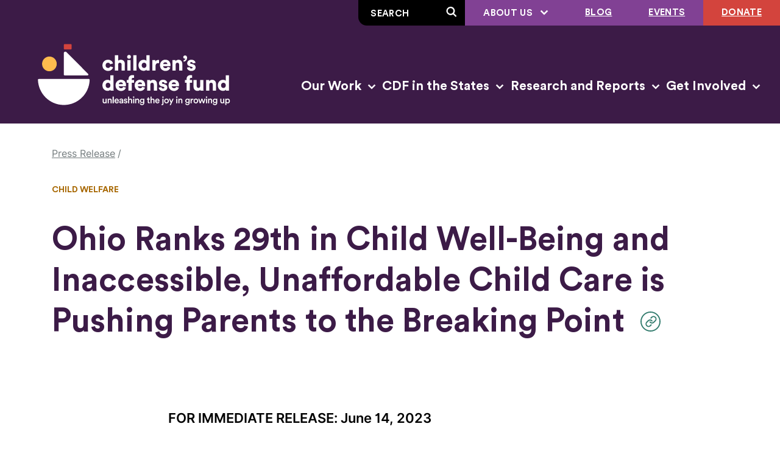

--- FILE ---
content_type: text/html; charset=UTF-8
request_url: https://childrensdefense.org/ohio-ranks-29th-in-child-well-being-and-inaccessible-unaffordable-child-care-is-pushing-parents-to-the-breaking-point/
body_size: 35512
content:
<!doctype html>
<html class="no-js" lang="en-US">
  <head>
  <meta charset="utf-8">
<script type="text/javascript">
/* <![CDATA[ */
var gform;gform||(document.addEventListener("gform_main_scripts_loaded",function(){gform.scriptsLoaded=!0}),document.addEventListener("gform/theme/scripts_loaded",function(){gform.themeScriptsLoaded=!0}),window.addEventListener("DOMContentLoaded",function(){gform.domLoaded=!0}),gform={domLoaded:!1,scriptsLoaded:!1,themeScriptsLoaded:!1,isFormEditor:()=>"function"==typeof InitializeEditor,callIfLoaded:function(o){return!(!gform.domLoaded||!gform.scriptsLoaded||!gform.themeScriptsLoaded&&!gform.isFormEditor()||(gform.isFormEditor()&&console.warn("The use of gform.initializeOnLoaded() is deprecated in the form editor context and will be removed in Gravity Forms 3.1."),o(),0))},initializeOnLoaded:function(o){gform.callIfLoaded(o)||(document.addEventListener("gform_main_scripts_loaded",()=>{gform.scriptsLoaded=!0,gform.callIfLoaded(o)}),document.addEventListener("gform/theme/scripts_loaded",()=>{gform.themeScriptsLoaded=!0,gform.callIfLoaded(o)}),window.addEventListener("DOMContentLoaded",()=>{gform.domLoaded=!0,gform.callIfLoaded(o)}))},hooks:{action:{},filter:{}},addAction:function(o,r,e,t){gform.addHook("action",o,r,e,t)},addFilter:function(o,r,e,t){gform.addHook("filter",o,r,e,t)},doAction:function(o){gform.doHook("action",o,arguments)},applyFilters:function(o){return gform.doHook("filter",o,arguments)},removeAction:function(o,r){gform.removeHook("action",o,r)},removeFilter:function(o,r,e){gform.removeHook("filter",o,r,e)},addHook:function(o,r,e,t,n){null==gform.hooks[o][r]&&(gform.hooks[o][r]=[]);var d=gform.hooks[o][r];null==n&&(n=r+"_"+d.length),gform.hooks[o][r].push({tag:n,callable:e,priority:t=null==t?10:t})},doHook:function(r,o,e){var t;if(e=Array.prototype.slice.call(e,1),null!=gform.hooks[r][o]&&((o=gform.hooks[r][o]).sort(function(o,r){return o.priority-r.priority}),o.forEach(function(o){"function"!=typeof(t=o.callable)&&(t=window[t]),"action"==r?t.apply(null,e):e[0]=t.apply(null,e)})),"filter"==r)return e[0]},removeHook:function(o,r,t,n){var e;null!=gform.hooks[o][r]&&(e=(e=gform.hooks[o][r]).filter(function(o,r,e){return!!(null!=n&&n!=o.tag||null!=t&&t!=o.priority)}),gform.hooks[o][r]=e)}});
/* ]]> */
</script>

  <meta http-equiv="x-ua-compatible" content="ie=edge">
  <meta name="viewport" content="width=device-width, initial-scale=1, shrink-to-fit=no">
  
  
  
  
  
            <link rel="preload" as="font" crossorigin="anonymous" type="font/woff2" href="/wp-content/themes/cdf/public/fonts/circular-std/CircularStd-Bold.663c35.woff2">
                <link rel="preload" as="font" crossorigin="anonymous" type="font/woff2" href="/wp-content/themes/cdf/public/fonts/inter/inter-regular-webfont.93e9a0.woff2">
                <link rel="preload" as="font" crossorigin="anonymous" type="font/woff2" href="/wp-content/themes/cdf/public/fonts/inter/inter-semibold-webfont.b09855.woff2">
      
  
      <link rel="preconnect" href="https://www.googletagmanager.com">
    <link rel="preconnect" href="https://www.google-analytics.com">
  
  
  <script type="module">!function(){var e=navigator.userAgent,a=document.documentElement,n=a.className;n=n.replace("no-js","js"),/iPad|iPhone|iPod/.test(e)&&!window.MSStream&&(n+=" ua-ios"),a.className=n}();</script>


      
    <script>
      window.dataLayer = window.dataLayer || [];
      window.dataLayer.push({'gtm.start': new Date().getTime(), event:'gtm.js'});
    </script>
    <script src="https://www.googletagmanager.com/gtm.js?id=GTM-P7QMMB" async></script>
  
  <meta name='robots' content='index, follow, max-image-preview:large, max-snippet:-1, max-video-preview:-1' />
	<style>img:is([sizes="auto" i], [sizes^="auto," i]) { contain-intrinsic-size: 3000px 1500px }</style>
	
	<!-- This site is optimized with the Yoast SEO plugin v26.1.1 - https://yoast.com/wordpress/plugins/seo/ -->
	<title>Ohio Ranks 29th in Child Well-Being and Inaccessible, Unaffordable Child Care is Pushing Parents to the Breaking Point  - Children&#039;s Defense Fund</title>
	<link rel="canonical" href="https://www.childrensdefense.org/ohio-ranks-29th-in-child-well-being-and-inaccessible-unaffordable-child-care-is-pushing-parents-to-the-breaking-point/" />
	<meta property="og:locale" content="en_US" />
	<meta property="og:type" content="article" />
	<meta property="og:title" content="Ohio Ranks 29th in Child Well-Being and Inaccessible, Unaffordable Child Care is Pushing Parents to the Breaking Point  - Children&#039;s Defense Fund" />
	<meta property="og:description" content="FOR IMMEDIATE RELEASE: June 14, 2023 Contact: Kelly Vyzral |&nbsp;kyzral@childrensdefense.org&nbsp;| (614) 221-2244 Ohio Ranks 29th in Child Well-Being and Inaccessible, Unaffordable Child Care is Pushing…" />
	<meta property="og:url" content="https://www.childrensdefense.org/ohio-ranks-29th-in-child-well-being-and-inaccessible-unaffordable-child-care-is-pushing-parents-to-the-breaking-point/" />
	<meta property="og:site_name" content="Children&#039;s Defense Fund" />
	<meta property="article:publisher" content="https://www.facebook.com/childrensdefensefund/" />
	<meta property="article:published_time" content="2023-06-14T00:00:00+00:00" />
	<meta property="article:modified_time" content="2024-11-13T16:41:24+00:00" />
	<meta property="og:image" content="https://childrensdefense.org/wp-content/uploads/2024/11/cdf-logo-rgb_Horizontal-Logo-Full-Color-1200x675-1.png" />
	<meta property="og:image:width" content="1200" />
	<meta property="og:image:height" content="675" />
	<meta property="og:image:type" content="image/png" />
	<meta name="author" content="CDF Ohio" />
	<meta name="twitter:card" content="summary_large_image" />
	<meta name="twitter:creator" content="@ChildDefender" />
	<meta name="twitter:site" content="@ChildDefender" />
	<meta name="twitter:label1" content="Written by" />
	<meta name="twitter:data1" content="CDF Ohio" />
	<meta name="twitter:label2" content="Est. reading time" />
	<meta name="twitter:data2" content="5 minutes" />
	<script type="application/ld+json" class="yoast-schema-graph">{"@context":"https://schema.org","@graph":[{"@type":"Article","@id":"https://www.childrensdefense.org/ohio-ranks-29th-in-child-well-being-and-inaccessible-unaffordable-child-care-is-pushing-parents-to-the-breaking-point/#article","isPartOf":{"@id":"https://www.childrensdefense.org/ohio-ranks-29th-in-child-well-being-and-inaccessible-unaffordable-child-care-is-pushing-parents-to-the-breaking-point/"},"author":{"name":"CDF Ohio","@id":"http://www.childrensdefense.org/#/schema/person/cafb141d3d1aeb7498e75ec25e2304d5"},"headline":"Ohio Ranks 29th in Child Well-Being and Inaccessible, Unaffordable Child Care is Pushing Parents to the Breaking Point ","datePublished":"2023-06-14T00:00:00+00:00","dateModified":"2024-11-13T16:41:24+00:00","mainEntityOfPage":{"@id":"https://www.childrensdefense.org/ohio-ranks-29th-in-child-well-being-and-inaccessible-unaffordable-child-care-is-pushing-parents-to-the-breaking-point/"},"wordCount":1184,"publisher":{"@id":"http://www.childrensdefense.org/#organization"},"inLanguage":"en-US"},{"@type":"WebPage","@id":"https://www.childrensdefense.org/ohio-ranks-29th-in-child-well-being-and-inaccessible-unaffordable-child-care-is-pushing-parents-to-the-breaking-point/","url":"https://www.childrensdefense.org/ohio-ranks-29th-in-child-well-being-and-inaccessible-unaffordable-child-care-is-pushing-parents-to-the-breaking-point/","name":"Ohio Ranks 29th in Child Well-Being and Inaccessible, Unaffordable Child Care is Pushing Parents to the Breaking Point  - Children&#039;s Defense Fund","isPartOf":{"@id":"http://www.childrensdefense.org/#website"},"datePublished":"2023-06-14T00:00:00+00:00","dateModified":"2024-11-13T16:41:24+00:00","breadcrumb":{"@id":"https://www.childrensdefense.org/ohio-ranks-29th-in-child-well-being-and-inaccessible-unaffordable-child-care-is-pushing-parents-to-the-breaking-point/#breadcrumb"},"inLanguage":"en-US","potentialAction":[{"@type":"ReadAction","target":["https://www.childrensdefense.org/ohio-ranks-29th-in-child-well-being-and-inaccessible-unaffordable-child-care-is-pushing-parents-to-the-breaking-point/"]}]},{"@type":"BreadcrumbList","@id":"https://www.childrensdefense.org/ohio-ranks-29th-in-child-well-being-and-inaccessible-unaffordable-child-care-is-pushing-parents-to-the-breaking-point/#breadcrumb","itemListElement":[{"@type":"ListItem","position":1,"name":"Home","item":"https://www.childrensdefense.org/"},{"@type":"ListItem","position":2,"name":"Ohio Ranks 29th in Child Well-Being and Inaccessible, Unaffordable Child Care is Pushing Parents to the Breaking Point "}]},{"@type":"WebSite","@id":"http://www.childrensdefense.org/#website","url":"http://www.childrensdefense.org/","name":"Children&#039;s Defense Fund","description":"Unleashing the joy in growing up","publisher":{"@id":"http://www.childrensdefense.org/#organization"},"potentialAction":[{"@type":"SearchAction","target":{"@type":"EntryPoint","urlTemplate":"http://www.childrensdefense.org/?s={search_term_string}"},"query-input":{"@type":"PropertyValueSpecification","valueRequired":true,"valueName":"search_term_string"}}],"inLanguage":"en-US"},{"@type":"Organization","@id":"http://www.childrensdefense.org/#organization","name":"Children's Defense Fund","url":"http://www.childrensdefense.org/","logo":{"@type":"ImageObject","inLanguage":"en-US","@id":"http://www.childrensdefense.org/#/schema/logo/image/","url":"/wp-content/uploads/2024/11/cdf-logo-rgb_vertical-full-color-675x675-1.png","contentUrl":"/wp-content/uploads/2024/11/cdf-logo-rgb_vertical-full-color-675x675-1.png","width":675,"height":675,"caption":"Children's Defense Fund"},"image":{"@id":"http://www.childrensdefense.org/#/schema/logo/image/"},"sameAs":["https://www.facebook.com/childrensdefensefund/","https://x.com/ChildDefender"]},{"@type":"Person","@id":"http://www.childrensdefense.org/#/schema/person/cafb141d3d1aeb7498e75ec25e2304d5","name":"CDF Ohio","image":{"@type":"ImageObject","inLanguage":"en-US","@id":"http://www.childrensdefense.org/#/schema/person/image/","url":"https://secure.gravatar.com/avatar/07d8f35b52b979fc4d181559d5a0c0e4fb48899bebc095ea28206c9fcbf8402a?s=96&d=mm&r=g","contentUrl":"https://secure.gravatar.com/avatar/07d8f35b52b979fc4d181559d5a0c0e4fb48899bebc095ea28206c9fcbf8402a?s=96&d=mm&r=g","caption":"CDF Ohio"},"url":"https://childrensdefense.org/author/cdf-ohio/"}]}</script>
	<!-- / Yoast SEO plugin. -->


<link rel="stylesheet" href="/wp/wp-includes/css/dist/block-library/style.min.css?ver=6.8.3"><link rel="stylesheet" href="/wp-content/plugins/facetwp/assets/css/front.css?ver=4.4.1"><link rel="stylesheet" href="/wp-content/themes/cdf/public/css/app.cedac2.css"><link rel="apple-touch-icon" sizes="180x180" href="/wp-content/uploads/fbrfg/apple-touch-icon.png">
<link rel="icon" type="image/png" sizes="32x32" href="/wp-content/uploads/fbrfg/favicon-32x32.png">
<link rel="icon" type="image/png" sizes="16x16" href="/wp-content/uploads/fbrfg/favicon-16x16.png">
<link rel="manifest" href="/wp-content/uploads/fbrfg/site.webmanifest">
<link rel="mask-icon" href="/wp-content/uploads/fbrfg/safari-pinned-tab.svg" color="#5bbad5">
<link rel="shortcut icon" href="/wp-content/uploads/fbrfg/favicon.ico">
<meta name="msapplication-TileColor" content="#da532c">
<meta name="msapplication-config" content="/wp-content/uploads/fbrfg/browserconfig.xml">
<meta name="theme-color" content="#ffffff">    <style>

      .facetwp-type-search i.clear {
        position: absolute;
        right: 30px;
        height: 100%;
        line-height: 1;
        cursor: pointer;
        display: inline-block;
        opacity: 0.3;
        width: 24px;
        height: 100%;
        background: transparent url('/wp-content/plugins/facetwp/assets/images/icon-close.png') 6px 50% no-repeat;
        background-size: 14px 14px;
      }

      .facetwp-type-search i.clear:hover {
        opacity: 0.8;
      }

      /* no clear icon  while the Search facet is loading */
      /* and when an auto-refresh is running */
      .facetwp-type-search .f-loading + input + i.clear,
      .facetwp-type-search .loading + i.clear {
        display: none !important;
      }

      .facetwp-facet input.facetwp-search {
        padding-right: 54px;
      }

    </style>
    </head>
  <body class="wp-singular post-template-default single single-post postid-6186 single-format-standard wp-theme-cdf ohio-ranks-29th-in-child-well-being-and-inaccessible-unaffordable-child-care-is-pushing-parents-to-the-breaking-point">
    <svg xmlns="http://www.w3.org/2000/svg" xmlns:xlink="http://www.w3.org/1999/xlink" style="height: 0; position: absolute; width: 0" focusable="false" preserveAspectRatio="xMidYMid meet" aria-hidden="true">
  <!-- NOTE: IDs must match file names to work with the svg() helper -->
  <!-- NOTE: “gradientUnits” doesn’t work on <linearGradient> in SVG sprites in Chrome -->
  <symbol id="sprite-arrow-right" xmlns="http://www.w3.org/2000/svg" viewBox="0 0 14 12" preserveAspectRatio="xMidYMid meet">
    <g fill="currentColor"><path fill="var(--icon-color)" d="M10 6.63H0V4.92h9.98L6.85 1.67 8.1.47l5.1 5.3-5.1 5.32-1.24-1.18L10 6.63z"/></g>
  </symbol>
  <symbol id="sprite-chev-left" xmlns="http://www.w3.org/2000/svg" viewBox="0 0 9 14" preserveAspectRatio="xMidYMid meet">
    <g fill="currentColor"><path fill="var(--icon-color)" d="m6.763.324 1.474 1.352L3.356 7l4.881 5.324-1.474 1.352L.643 7z"/></g>
  </symbol>
  <symbol id="sprite-chev-right" xmlns="http://www.w3.org/2000/svg" viewBox="0 0 9 14" preserveAspectRatio="xMidYMid meet">
    <g fill="currentColor"><path fill="var(--icon-color)" d="M2.118 13.676.644 12.324 5.524 7 .645 1.676 2.118.324 8.238 7z"/></g>
  </symbol>
  <symbol id="sprite-chev-down" xmlns="http://www.w3.org/2000/svg" viewBox="0 0 11 7" preserveAspectRatio="xMidYMid meet">
    <g fill="currentColor"><path fill="var(--icon-color)" d="M10.5 1.45L5.55 6.4.6 1.45 2.01.04l3.54 3.53L9.09.04z"/></g>
  </symbol>
  <symbol id="sprite-download" xmlns="http://www.w3.org/2000/svg" viewBox="0 0 16 21" preserveAspectRatio="xMidYMid meet">
    <g fill="currentColor"><path fill="var(--icon-color)" d="M14.54 17.77V21H1.62v-3.23h12.92zM9.69 0v9.72l4.02-4L15.99 8l-8 8L0 8 2.28 5.7 6.46 9.9V0H9.7z"/></g>
  </symbol>
  <symbol id="sprite-external" xmlns="http://www.w3.org/2000/svg" viewBox="0 0 13 12" preserveAspectRatio="xMidYMid meet">
    <g fill="currentColor"><path fill="var(--icon-color)" d="M2.372792 0l.001 10h9.999v2h-12V0h2zm9.74264 0v7h-2l-.00064-3.657-4.327786 4.328573-1.414214-1.414214L8.628792 2h-3.51336V0h7z"/></g>
  </symbol>
  <symbol id="sprite-logo-cdf" xmlns="http://www.w3.org/2000/svg" viewBox="0 0 374 161" preserveAspectRatio="xMidYMid meet">

    <g fill="currentColor">
      <path fill="var(--theme-logo-primary-color)" d="M141.32 65.408c0 2.761 1.841 4.3 4.029 4.3 2.05 0 3.196-1.294 3.578-2.587l4.655 1.433c-.765 3.041-3.613 6.047-8.233 6.047-5.14 0-9.273-3.81-9.273-9.192 0-5.419 4.029-9.228 9.1-9.228 4.758 0 7.537 2.936 8.302 6.047l-4.725 1.433c-.382-1.329-1.424-2.586-3.473-2.586-2.188 0-3.96 1.536-3.96 4.333ZM161.884 74.076h-5.28V48.77h5.28v9.053c1.076-1.084 2.882-1.573 4.411-1.573 4.515 0 6.53 3.11 6.53 6.92v10.906h-5.28V64.08c0-1.713-.903-3.006-2.814-3.006-1.668 0-2.744 1.188-2.848 2.796v10.206h.001ZM179.668 48.28a3.116 3.116 0 0 1 3.126 3.111 3.116 3.116 0 0 1-3.126 3.111c-1.668 0-3.057-1.398-3.057-3.11 0-1.714 1.389-3.111 3.057-3.111Zm-2.606 25.796V56.704h5.28v17.372h-5.28ZM186.753 74.076V48.77h5.279v25.306h-5.279ZM213.463 70.966c0 1.572.105 2.726.139 3.11h-5.071c-.035-.21-.139-.979-.139-1.678-.799 1.188-2.536 2.062-4.62 2.062-4.862 0-8.544-3.774-8.544-9.122 0-5.173 3.473-9.053 8.371-9.053 2.952 0 4.237 1.119 4.654 1.783V48.77h5.211v22.196h-.001Zm-9.031-1.259c2.05 0 3.89-1.468 3.89-4.334 0-2.901-1.84-4.3-3.89-4.3s-3.89 1.399-3.89 4.3c0 2.866 1.841 4.334 3.89 4.334ZM228.99 61.947a7.134 7.134 0 0 0-1.667-.175c-2.119 0-4.029 1.259-4.029 4.72v7.584h-5.28V56.704h5.106v2.342c.903-1.957 3.091-2.517 4.48-2.517.522 0 1.043.07 1.39.175v5.243ZM247.47 69.078c-.834 3.006-3.578 5.522-7.955 5.522-4.758 0-8.996-3.425-8.996-9.263 0-5.592 4.133-9.158 8.615-9.158 5.349 0 8.649 3.321 8.649 8.913 0 .735-.07 1.538-.105 1.643H235.66c.104 1.958 1.876 3.356 3.924 3.356 1.911 0 2.988-.91 3.474-2.272l4.411 1.258h.001Zm-4.794-5.768c-.069-1.328-.972-2.936-3.473-2.936-2.223 0-3.335 1.643-3.439 2.936h6.912ZM256.257 74.076h-5.279V56.704h5.106v1.993c.937-1.643 3.056-2.447 4.828-2.447 4.342 0 6.287 3.11 6.287 6.92v10.906h-5.28V64.08c0-1.713-.903-3.006-2.813-3.006-1.737 0-2.848 1.293-2.848 3.04v9.962h-.001ZM271.749 49.12c2.084 0 3.231 1.713 3.231 3.53 0 4.823-3.404 6.536-5.697 6.711v-2.377c1.216-.14 2.814-1.048 2.953-2.691 0 .035-.417.175-.765.175-1.737 0-2.709-1.154-2.709-2.657 0-1.468 1.216-2.691 2.987-2.691ZM279.322 68.344c.069 1.188.903 2.342 2.709 2.342 1.355 0 2.015-.734 2.015-1.504 0-.628-.417-1.153-1.702-1.433l-1.981-.454c-3.681-.804-5.14-2.902-5.14-5.348 0-3.181 2.779-5.768 6.634-5.768 5.002 0 6.739 3.146 6.912 5.173l-4.377.804c-.138-1.153-.869-2.132-2.466-2.132-1.007 0-1.876.594-1.876 1.503 0 .734.591 1.153 1.355 1.294l2.292.454c3.578.735 5.314 2.901 5.314 5.453 0 2.97-2.257 5.872-6.877 5.872-5.419 0-7.155-3.53-7.294-5.453l4.481-.804.001.001ZM154.311 103.872c0 1.573.105 2.727.139 3.111h-5.071c-.035-.21-.139-.979-.139-1.678-.799 1.188-2.536 2.062-4.62 2.062-4.863 0-8.544-3.774-8.544-9.122 0-5.173 3.473-9.053 8.37-9.053 2.953 0 4.238 1.119 4.656 1.783v-9.298h5.21v22.195h-.001Zm-9.031-1.258c2.05 0 3.891-1.468 3.891-4.334 0-2.901-1.841-4.3-3.891-4.3-2.049 0-3.89 1.399-3.89 4.3 0 2.866 1.841 4.334 3.89 4.334ZM174.561 101.984c-.834 3.007-3.577 5.523-7.954 5.523-4.759 0-8.996-3.426-8.996-9.263 0-5.592 4.133-9.158 8.615-9.158 5.349 0 8.648 3.32 8.648 8.913 0 .734-.069 1.538-.104 1.643h-12.019c.105 1.957 1.876 3.355 3.925 3.355 1.911 0 2.987-.908 3.473-2.272l4.412 1.259Zm-4.793-5.767c-.069-1.328-.972-2.936-3.473-2.936-2.223 0-3.335 1.643-3.439 2.936h6.912ZM184.148 94.085v12.898h-5.28V94.085h-2.744v-4.474h2.744v-1.503c0-3.985 2.397-6.711 6.599-6.711 1.078 0 2.015.14 2.502.384v4.334c-.278-.07-.73-.174-1.564-.174-.938 0-2.257.419-2.257 2.341v1.329h3.751v4.474h-3.751ZM205.927 101.984c-.834 3.007-3.577 5.523-7.955 5.523-4.758 0-8.995-3.426-8.995-9.263 0-5.592 4.133-9.158 8.614-9.158 5.349 0 8.649 3.32 8.649 8.913 0 .734-.07 1.538-.104 1.643h-12.019c.104 1.957 1.876 3.355 3.925 3.355 1.91 0 2.987-.908 3.473-2.272l4.412 1.259Zm-4.793-5.767c-.07-1.328-.972-2.936-3.474-2.936-2.222 0-3.334 1.643-3.439 2.936h6.913ZM214.715 106.983h-5.279V89.611h5.106v1.993c.937-1.643 3.056-2.447 4.828-2.447 4.341 0 6.287 3.11 6.287 6.92v10.906h-5.28v-9.996c0-1.713-.903-3.006-2.813-3.006-1.737 0-2.848 1.293-2.848 3.04v9.962h-.001ZM232.95 101.251c.07 1.188.904 2.342 2.71 2.342 1.354 0 2.014-.735 2.014-1.504 0-.629-.416-1.153-1.702-1.433l-1.98-.455c-3.682-.803-5.14-2.9-5.14-5.348 0-3.18 2.779-5.767 6.634-5.767 5.002 0 6.739 3.146 6.912 5.173l-4.377.804c-.138-1.154-.868-2.132-2.466-2.132-1.007 0-1.876.594-1.876 1.502 0 .735.591 1.154 1.355 1.294l2.292.455c3.578.734 5.315 2.901 5.315 5.453 0 2.97-2.259 5.872-6.878 5.872-5.418 0-7.155-3.53-7.294-5.453l4.48-.804.001.001ZM261.537 101.984c-.833 3.007-3.577 5.523-7.954 5.523-4.759 0-8.996-3.426-8.996-9.263 0-5.592 4.133-9.158 8.614-9.158 5.349 0 8.649 3.32 8.649 8.913 0 .734-.069 1.538-.104 1.643h-12.018c.104 1.957 1.875 3.355 3.924 3.355 1.91 0 2.988-.908 3.473-2.272l4.411 1.259h.001Zm-4.793-5.767c-.07-1.328-.973-2.936-3.474-2.936-2.223 0-3.334 1.643-3.438 2.936h6.912ZM279.46 94.085v12.898h-5.28V94.085h-2.743v-4.474h2.743v-1.503c0-3.985 2.397-6.711 6.6-6.711 1.076 0 2.014.14 2.5.384v4.334c-.278-.07-.729-.174-1.563-.174-.937 0-2.257.419-2.257 2.341v1.329h3.751v4.474h-3.751ZM296.758 105.235c-.903 1.503-2.883 2.132-4.62 2.132-4.202 0-6.565-3.075-6.565-6.78V89.612h5.28v9.856c0 1.678.903 3.007 2.779 3.007 1.771 0 2.883-1.224 2.883-2.971v-9.892h5.28v14.261c0 1.573.139 2.831.174 3.11h-5.072c-.069-.314-.139-1.293-.139-1.747v-.001ZM311.521 106.983h-5.281V89.611h5.107v1.993c.938-1.643 3.057-2.447 4.828-2.447 4.342 0 6.287 3.11 6.287 6.92v10.906h-5.279v-9.996c0-1.713-.904-3.006-2.814-3.006-1.736 0-2.848 1.293-2.848 3.04v9.962ZM343.685 103.872c0 1.573.104 2.727.139 3.111h-5.071c-.035-.21-.139-.979-.139-1.678-.799 1.188-2.536 2.062-4.62 2.062-4.862 0-8.544-3.774-8.544-9.122 0-5.173 3.473-9.053 8.37-9.053 2.953 0 4.238 1.119 4.655 1.783v-9.298h5.211l-.001 22.195Zm-9.031-1.258c2.05 0 3.89-1.468 3.89-4.334 0-2.901-1.84-4.3-3.89-4.3s-3.891 1.399-3.891 4.3c0 2.866 1.841 4.334 3.891 4.334ZM74.108 81.911h37.572c1.258 0 1.887-1.53.998-2.424L77.062 43.646c-1.61-1.621-4.366-.473-4.366 1.82V80.49c0 .784.633 1.42 1.412 1.42ZM113.745 87.798c.804 0 1.44.674 1.413 1.483-.777 22.912-19.48 41.248-42.44 41.248-22.959 0-41.662-18.336-42.438-41.248a1.424 1.424 0 0 1 1.412-1.483h82.053Z" />
    </g>
  
    <g fill="currentColor">
      <path fill="var(--theme-logo-rectangle-color)" d="M84.082 30.47h-9.92c-.78 0-1.412.636-1.412 1.42v5.944c0 .784.632 1.42 1.412 1.42h9.92c.78 0 1.412-.636 1.412-1.42V31.89c0-.785-.632-1.42-1.412-1.42Z" />
    </g>
    <g fill="currentColor">
      <path fill="var(--theme-logo-circle-color)" d="M49.078 75.138c6.651 0 12.043-5.426 12.043-12.118 0-6.693-5.392-12.119-12.043-12.119-6.65 0-12.043 5.426-12.043 12.119 0 6.692 5.392 12.118 12.043 12.118Z" />
    </g>
    <g fill="currentColor">
      <path fill="var(--theme-logo-primary-color)" d="M139.259 127.92c-1.755 0-2.785-1.31-2.785-2.955v-4.676h1.756v4.356c0 .914.423 1.69 1.483 1.69 1.014 0 1.544-.685 1.544-1.66v-4.387h1.755v6.062c0 .609.045 1.081.076 1.356h-1.68a5.58 5.58 0 0 1-.061-.823c-.363.67-1.226 1.036-2.089 1.036l.001.001ZM146.465 127.706h-1.756v-7.417h1.71v.99c.485-.853 1.362-1.204 2.18-1.204 1.801 0 2.664 1.31 2.664 2.94v4.691h-1.756v-4.386c0-.914-.409-1.645-1.514-1.645-.998 0-1.528.776-1.528 1.751v4.28ZM152.871 127.706v-11.027h1.755v11.027h-1.755ZM162.93 125.589c-.393 1.294-1.559 2.346-3.33 2.346-1.998 0-3.769-1.462-3.769-3.975 0-2.346 1.726-3.899 3.587-3.899 2.271 0 3.603 1.508 3.603 3.854 0 .289-.031.533-.046.563h-5.388c.045 1.127.923 1.934 2.013 1.934 1.06 0 1.604-.563 1.847-1.294l1.483.471Zm-1.68-2.406c-.03-.869-.605-1.645-1.816-1.645-1.105 0-1.741.852-1.802 1.645h3.618ZM166.011 123.457l1.891-.289c.424-.062.545-.275.545-.534 0-.624-.423-1.127-1.392-1.127-.923 0-1.438.594-1.514 1.34l-1.604-.366c.136-1.279 1.286-2.422 3.103-2.422 2.27 0 3.133 1.295 3.133 2.772v3.686c0 .671.075 1.112.091 1.188h-1.635c-.015-.045-.076-.35-.076-.944-.348.563-1.074 1.173-2.27 1.173-1.544 0-2.497-1.066-2.497-2.239 0-1.325.969-2.056 2.225-2.239v.001Zm2.436 1.172v-.334l-1.922.289c-.545.092-.984.396-.984 1.005 0 .503.379.96 1.075.96.983 0 1.831-.472 1.831-1.92ZM172.731 125.27c.061.67.56 1.264 1.499 1.264.727 0 1.105-.397 1.105-.854 0-.395-.272-.7-.863-.822l-1.09-.243c-1.301-.29-1.982-1.142-1.982-2.164 0-1.294 1.18-2.391 2.709-2.391 2.058 0 2.724 1.34 2.846 2.071l-1.484.427c-.061-.427-.378-1.112-1.362-1.112-.62 0-1.059.396-1.059.852 0 .396.287.686.742.777l1.12.229c1.392.305 2.119 1.157 2.119 2.254 0 1.127-.909 2.375-2.786 2.375-2.133 0-2.951-1.401-3.042-2.239l1.529-.426-.001.002ZM180.051 127.706h-1.756v-11.027h1.756v4.326c.499-.655 1.332-.929 2.104-.929 1.816 0 2.694 1.31 2.694 2.94v4.69h-1.756v-4.386c0-.914-.408-1.644-1.513-1.644-.969 0-1.499.73-1.529 1.674v4.356ZM187.295 116.526c.636 0 1.15.519 1.15 1.158 0 .639-.515 1.143-1.15 1.143a1.138 1.138 0 0 1-1.136-1.143c0-.64.515-1.158 1.136-1.158Zm-.863 11.18v-7.417h1.74v7.417h-1.74ZM191.607 127.706h-1.756v-7.417h1.711v.99c.484-.853 1.362-1.204 2.179-1.204 1.801 0 2.664 1.31 2.664 2.94v4.691h-1.756v-4.386c0-.914-.408-1.645-1.513-1.645-.999 0-1.529.776-1.529 1.751v4.28ZM199.105 127.691c.121.914.833 1.599 1.846 1.599 1.393 0 2.089-.715 2.089-2.223v-.777c-.317.579-1.059 1.082-2.133 1.082-1.969 0-3.406-1.523-3.406-3.61 0-1.98 1.377-3.61 3.406-3.61 1.15 0 1.861.472 2.179 1.081v-.944h1.696v6.716c0 1.98-1.015 3.823-3.785 3.823-1.952 0-3.315-1.218-3.511-2.711l1.62-.426h-.001Zm3.98-3.929c0-1.264-.801-2.086-1.891-2.086-1.121 0-1.923.822-1.923 2.086 0 1.294.772 2.102 1.923 2.102 1.12 0 1.891-.823 1.891-2.102ZM212.215 120.289h1.529v1.568h-1.529v3.442c0 .655.288.929.939.929.242 0 .53-.045.605-.06v1.461c-.106.046-.439.167-1.074.167-1.363 0-2.21-.822-2.21-2.208v-3.732h-1.362v-1.568h.379c.786 0 1.135-.503 1.135-1.158v-1.111h1.589v2.269l-.001.001ZM216.716 127.706h-1.756v-11.027h1.756v4.326c.499-.655 1.332-.929 2.104-.929 1.816 0 2.694 1.31 2.694 2.94v4.69h-1.755v-4.386c0-.914-.409-1.644-1.514-1.644-.969 0-1.499.73-1.528 1.674v4.356h-.001ZM229.727 125.589c-.393 1.294-1.558 2.346-3.329 2.346-1.998 0-3.769-1.462-3.769-3.975 0-2.346 1.726-3.899 3.587-3.899 2.27 0 3.602 1.508 3.602 3.854 0 .289-.03.533-.045.563h-5.388c.045 1.127.923 1.934 2.013 1.934 1.06 0 1.604-.563 1.846-1.294l1.483.471Zm-1.679-2.406c-.031-.869-.606-1.645-1.817-1.645-1.104 0-1.74.852-1.801 1.645h3.618ZM234.558 120.289h1.756v8.163c0 1.386-.833 2.376-2.195 2.376-.59 0-.923-.107-.999-.137v-1.462c.076.015.333.045.53.045.666 0 .908-.35.908-.959v-8.027.001Zm.863-3.777a1.15 1.15 0 0 1 0 2.3 1.15 1.15 0 0 1 0-2.3ZM245.102 123.99c0 2.284-1.62 3.945-3.829 3.945-2.195 0-3.814-1.661-3.814-3.945 0-2.27 1.619-3.93 3.814-3.93 2.209 0 3.829 1.661 3.829 3.93Zm-1.771 0c0-1.539-.969-2.33-2.058-2.33-1.075 0-2.058.791-2.058 2.33 0 1.539.983 2.36 2.058 2.36 1.09 0 2.058-.807 2.058-2.36ZM246.391 130.707l1.771-3.884-3.149-6.534h1.983l2.119 4.691 1.983-4.691h1.861l-4.692 10.418h-1.877.001ZM258.17 116.526c.635 0 1.15.519 1.15 1.158 0 .639-.516 1.143-1.15 1.143a1.138 1.138 0 0 1-1.136-1.143c0-.64.515-1.158 1.136-1.158Zm-.863 11.18v-7.417h1.74v7.417h-1.74ZM262.481 127.706h-1.756v-7.417h1.711v.99c.484-.853 1.362-1.204 2.179-1.204 1.801 0 2.664 1.31 2.664 2.94v4.691h-1.756v-4.386c0-.914-.408-1.645-1.513-1.645-.999 0-1.529.776-1.529 1.751v4.28ZM273.563 127.691c.121.914.832 1.599 1.847 1.599 1.392 0 2.088-.715 2.088-2.223v-.777c-.318.579-1.059 1.082-2.134 1.082-1.967 0-3.405-1.523-3.405-3.61 0-1.98 1.377-3.61 3.405-3.61 1.15 0 1.862.472 2.18 1.081v-.944h1.695v6.716c0 1.98-1.014 3.823-3.784 3.823-1.952 0-3.314-1.218-3.511-2.711l1.619-.426Zm3.98-3.929c0-1.264-.802-2.086-1.892-2.086-1.12 0-1.922.822-1.922 2.086 0 1.294.772 2.102 1.922 2.102 1.121 0 1.892-.823 1.892-2.102ZM285.178 122.041a3.728 3.728 0 0 0-.575-.046c-1.362 0-1.982.792-1.982 2.178v3.533h-1.756v-7.417h1.71v1.187c.348-.806 1.166-1.279 2.134-1.279.213 0 .394.031.469.046V122.041ZM293.224 123.99c0 2.284-1.62 3.945-3.83 3.945-2.194 0-3.814-1.661-3.814-3.945 0-2.27 1.62-3.93 3.814-3.93 2.21 0 3.83 1.661 3.83 3.93Zm-1.771 0c0-1.539-.969-2.33-2.059-2.33-1.074 0-2.057.791-2.057 2.33 0 1.539.983 2.36 2.057 2.36 1.09 0 2.059-.807 2.059-2.36ZM300.259 120.289l1.74 5.133 1.468-5.133h1.786l-2.361 7.417h-1.755l-1.832-5.331-1.786 5.331h-1.801l-2.391-7.417h1.877l1.499 5.133 1.74-5.133h1.817-.001ZM306.949 116.526c.636 0 1.151.519 1.151 1.158 0 .639-.515 1.143-1.151 1.143-.62 0-1.135-.503-1.135-1.143s.515-1.158 1.135-1.158Zm-.862 11.18v-7.417h1.74v7.417h-1.74ZM311.261 127.706h-1.755v-7.417h1.71v.99c.484-.853 1.362-1.204 2.18-1.204 1.802 0 2.663 1.31 2.663 2.94v4.691h-1.755v-4.386c0-.914-.409-1.645-1.514-1.645-.999 0-1.528.776-1.528 1.751v4.28h-.001ZM318.76 127.691c.121.914.832 1.599 1.846 1.599 1.393 0 2.089-.715 2.089-2.223v-.777c-.318.579-1.06 1.082-2.134 1.082-1.968 0-3.406-1.523-3.406-3.61 0-1.98 1.377-3.61 3.406-3.61 1.15 0 1.861.472 2.18 1.081v-.944h1.695v6.716c0 1.98-1.014 3.823-3.784 3.823-1.953 0-3.315-1.218-3.512-2.711l1.62-.426Zm3.98-3.929c0-1.264-.802-2.086-1.892-2.086-1.12 0-1.922.822-1.922 2.086 0 1.294.772 2.102 1.922 2.102 1.12 0 1.892-.823 1.892-2.102ZM332.354 127.92c-1.755 0-2.785-1.31-2.785-2.955v-4.676h1.756v4.356c0 .914.423 1.69 1.483 1.69 1.014 0 1.543-.685 1.543-1.66v-4.387h1.757v6.062c0 .609.044 1.081.075 1.356h-1.68a5.58 5.58 0 0 1-.061-.823c-.363.67-1.225 1.036-2.088 1.036v.001ZM337.803 130.601v-10.312h1.696v1.005c.364-.64 1.21-1.173 2.346-1.173 2.18 0 3.405 1.675 3.405 3.869 0 2.223-1.347 3.899-3.466 3.899-1.059 0-1.861-.457-2.24-1.021v3.732h-1.741v.001Zm3.709-8.911c-1.15 0-1.983.914-1.983 2.3 0 1.416.833 2.33 1.983 2.33 1.166 0 1.982-.914 1.982-2.33 0-1.386-.801-2.3-1.982-2.3Z"/>
    </g>
  </symbol>

  <symbol id="sprite-chev-right-alt" xmlns="http://www.w3.org/2000/svg" viewBox="0 0 7 12" preserveAspectRatio="xMidYMid meet">
    <g fill="currentColor">
      <path d="M6.56 5.77 1.586.794a.265.265 0 0 0-.452.188l-.009 9.441c0 .427.516.64.818.339L6.56 6.144a.265.265 0 0 0 0-.374Z" fill="var(--icon-color)"/>
    </g>
  </symbol>

  <symbol id="sprite-location" xmlns="http://www.w3.org/2000/svg" viewBox="0 0 11 13" preserveAspectRatio="xMidYMid meet">
    <g fill="currentColor">
      <path fill-rule="evenodd" clip-rule="evenodd" d="M5.25 12.833s5.25-3.5 5.25-7.583a5.25 5.25 0 1 0-10.5 0c0 4.083 5.25 7.583 5.25 7.583ZM7 5.25a1.75 1.75 0 1 1-3.5 0 1.75 1.75 0 0 1 3.5 0Z" fill="var(--icon-color)"/>
    </g>
  </symbol>

  <clipPath id="semi-circle" clipPathUnits="objectBoundingBox">
    <path d="M0.983342939,0 C0.992814601,0 1.0003074,0.0157870937 1,0.0346973231 C0.990845341,0.570913958 0.770492795,1 0.5,1 C0.229507205,1 0.00915644573,0.570913958 5.60937498e-11,0.0346973231 C-0.000311117195,0.0157870937 0.00718731028,0 0.0166548511,0 L0.983342939,0 Z" id="Path"></path>
  </clipPath>

  <clipPath id="right-rounded-triangle" clipPathUnits="objectBoundingBox">
    <path d="M.035 1h.93C.996 1 1.012.96.99.938L.108.019C.068-.022 0 .007 0 .066v.898C0 .984.016 1 .035 1Z" style="mix-blend-mode:multiply"/>
  </clipPath>
</svg>

          <noscript><iframe src="https://www.googletagmanager.com/ns.html?id=GTM-P7QMMB"
        height="0" width="0" style="display:none;visibility:hidden"></iframe></noscript>
    
        <a class="SkipLink" href="#title">Skip to content</a>

    <header class="Header l-padding" id="main-header">
  <div class="Header-utility l-fullwidth is-desktop">
    <div class="Header-utility-wrapper">
      <div class="UtilNav">
  
  <ul class="UtilNav-list" role="list">
    
    <li class="UtilNav-item UtilNav-item--search">
      <form class="UtilNav-search" method="get" action="https://childrensdefense.org/" role="search">
                <label class="u-screenreader" for="util-nav-search-697ea480b9ea20.13553942">Keyword search</label>
        <input class="UtilNav-search-input" id="util-nav-search-697ea480b9ea20.13553942" type="search" name="s" placeholder="Search" value="" results="0" spellcheck>
        <button class="UtilNav-search-submit" type="submit">
          <svg xmlns="http://www.w3.org/2000/svg" xmlns:xlink="http://www.w3.org/1999/xlink" viewBox="0 0 17 18" focusable="false" aria-hidden="true" width="23" height="24.352941176471" class="icon">
  <path fill="var(--icon-search-color)" d="M6.943 0a6.943 6.943 0 015.66 10.966l4.333 4.334-1.636 1.636-4.334-4.334A6.943 6.943 0 116.943 0zm0 2.314a4.629 4.629 0 100 9.257 4.629 4.629 0 000-9.257z"/>
</svg>
          <span class="u-screenreader">Submit search</span>
        </button>
      </form>
    </li>

    
          
      <li class="UtilNav-item">
                  <button class="UtilNav-toggle UtilNav-link" data-expands=util-nav-14272-697ea480b9f4b4.45033709 data-expands-height util-nav-toggle type="button">
            About Us
            <svg xmlns="http://www.w3.org/2000/svg" viewBox="0 0 11 7" preserveAspectRatio="xMidYMid meet" focusable="false" aria-hidden="true" width="11" height="7" class="icon">
  <g fill="currentColor">
    <path fill="var(--icon-color)" d="M10.5 1.45L5.55 6.4.6 1.45 2.01.04l3.54 3.53L9.09.04z"/>
  </g>
</svg>
          </button>
        
                  <div class="Nav-dropdown Nav-dropdown--util" id="util-nav-14272-697ea480b9f4b4.45033709">
    <ul class="Nav-dropdown-list" role="list">
              <li class="Nav-dropdown-item animate-nav-dropdown-1">
          <a class="Nav-dropdown-link" href="https://childrensdefense.org/about-us/">About Us</a>
        </li>
              <li class="Nav-dropdown-item animate-nav-dropdown-2">
          <a class="Nav-dropdown-link" href="https://childrensdefense.org/about-us/our-leadership/">Our Leadership</a>
        </li>
              <li class="Nav-dropdown-item animate-nav-dropdown-3">
          <a class="Nav-dropdown-link" href="https://childrensdefense.org/about-us/organizational-strategy/">Organizational Strategy</a>
        </li>
              <li class="Nav-dropdown-item animate-nav-dropdown-4">
          <a class="Nav-dropdown-link" href="https://childrensdefense.org/about-us/our-history/">Our Founder</a>
        </li>
              <li class="Nav-dropdown-item animate-nav-dropdown-5">
          <a class="Nav-dropdown-link" href="https://childrensdefense.org/about-us/our-history-2/">Our History</a>
        </li>
              <li class="Nav-dropdown-item animate-nav-dropdown-6">
          <a class="Nav-dropdown-link" href="https://childrensdefense.org/about-us/board-of-directors/">Board of Directors</a>
        </li>
              <li class="Nav-dropdown-item animate-nav-dropdown-7">
          <a class="Nav-dropdown-link" href="https://childrensdefense.org/about-us/finances/">Finances</a>
        </li>
              <li class="Nav-dropdown-item animate-nav-dropdown-8">
          <a class="Nav-dropdown-link" href="/about-us/frequently-asked-questions/">FAQs</a>
        </li>
          </ul>
</div>              </li>
          
      <li class="UtilNav-item">
                  <a href="/blog/" class="UtilNav-link">
            Blog
          </a>
        
              </li>
          
      <li class="UtilNav-item">
                  <a href="/events/" class="UtilNav-link">
            Events
          </a>
        
              </li>
    
    
          <li class="UtilNav-item">
        <a class="UtilNav-link UtilNav-link--donation" href="https://www.childrensdefense.org/donate/">DONATE</a>
      </li>      
      </ul>
</div>    </div>
  </div>

  <div class="Header-wrap l-wrap--wide">
    <div class="Header-primary">
      
              <div class="Header-logo">
              <a class="Header-logo-link" href="https://childrensdefense.org/">
          <span class="u-screenreader">Children&#039;s Defense Fund</span>
          <svg xmlns="http://www.w3.org/2000/svg" fill="none" viewBox="0 0 374 161" focusable="false" aria-hidden="true" width="374" height="161" class="Header-logo-image" xmlns:xlink="http://www.w3.org/1999/xlink"><use xlink:href="#sprite-logo-cdf"/></svg>
        </a>
              </div><!-- Header-logo -->
            <button class="Header-mobileToggle" type="button" data-expands="primary-nav" data-expands-height data-nav-mobile-toggle>
        <span class="u-screenreader">Menu</span>
        <span class="Header-mobileToggle-hamburger" aria-hidden="true"></span>
      </button>
    </div>

    
    <nav class="Header-nav Nav" role="navigation" aria-label="Main" id="primary-nav">
      
      
      
      <ul class="Nav-list Nav-primary" role="list">
      
    <li class="Nav-item has-megadropdown">
              <button class="Nav-toggle Nav-link" data-expands=nav-23 data-expands-height nav-toggle type="button">
          Our Work
          <svg xmlns="http://www.w3.org/2000/svg" viewBox="0 0 11 7" preserveAspectRatio="xMidYMid meet" focusable="false" aria-hidden="true" width="11" height="7" class="icon">
  <g fill="currentColor">
    <path fill="var(--icon-color)" d="M10.5 1.45L5.55 6.4.6 1.45 2.01.04l3.54 3.53L9.09.04z"/>
  </g>
</svg>
        </button>
                      <div class="Nav-megaDropdown" id="nav-23">
    <div class="Nav-megaDropdown-wrapper">
        
                <div class="Nav-megaDropdown-col is-col-1" style="--nav-bg-image: url(/wp-content/uploads/2024/11/DSC06722-scaled-1280x1280-1.webp">
            <img alt="Servant Leader Intern smiling at someone off camera." class="Nav-megaDropdown-bgImg" sizes="100vw" loading="lazy" srcset="/wp-content/uploads/fly-images/21401/DSC06722-scaled-1280x1280-1-360x360.webp 240w,/wp-content/uploads/fly-images/21401/DSC06722-scaled-1280x1280-1-750x750.webp 434w,/wp-content/uploads/fly-images/21401/DSC06722-scaled-1280x1280-1-1080x1080.webp 434w,/wp-content/uploads/fly-images/21401/DSC06722-scaled-1280x1280-1-1280x1280.webp 434w">

            <div class="Nav-megaDropdown-content">
                
                <a id="mega-dropdown-title-697ea480d879b" class="Nav-megaDropdown-title is-col-1" href="https://www.childrensdefense.org/our-work/building-a-movement-for-youth/">
                    Building a Movement for Youth
                </a>

                <ul class="Nav-megaDropdown-list is-col-1" aria-labelledby="mega-dropdown-title-697ea480d879b" role="list" style="--nav-mega-dropdown-col-count:1;">
                                                                    <li class="Nav-megaDropdown-item">
                            <a href="https://www.childrensdefense.org/our-work/building-a-movement-for-youth/haley-farm/" class="Nav-megaDropdown-link is-col-1">Alex Haley Farm</a>
                        </li>
                                                                                            <li class="Nav-megaDropdown-item">
                            <a href="https://www.childrensdefense.org/our-work/building-a-movement-for-youth/cdf-alumni-network/" class="Nav-megaDropdown-link is-col-1">Alumni Network</a>
                        </li>
                                                                                            <li class="Nav-megaDropdown-item">
                            <a href="https://www.childrensdefense.org/our-work/building-a-movement-for-youth/black-student-leadership-network/" class="Nav-megaDropdown-link is-col-1">Black Student Leadership Network</a>
                        </li>
                                                                                            <li class="Nav-megaDropdown-item">
                            <a href="https://www.childrensdefense.org/our-work/building-a-movement-for-youth/faith-community-organizing/" class="Nav-megaDropdown-link is-col-1">Faith Community Organizing</a>
                        </li>
                                                            </ul>
            </div>
        </div>


        
        <div class="Nav-megaDropdown-col is-col-2">
                        <a id="mega-dropdown-title-697ea480d87bd" class="Nav-megaDropdown-title is-col-2" href="https://www.childrensdefense.org/our-work/cdf-freedom-schools/">
                CDF Freedom Schools®
            </a>

            <ul class="Nav-megaDropdown-list" aria-labelledby="mega-dropdown-title-697ea480d87bd" role="list" style="--nav-mega-dropdown-col-count:1;">
                                                        <li class="Nav-megaDropdown-item">
                        <a href="/our-work/cdf-freedom-schools/locations/" class="Nav-megaDropdown-link">Find a Local Program</a>
                    </li>
                                                                            <li class="Nav-megaDropdown-item">
                        <a href="https://www.childrensdefense.org/our-work/cdf-freedom-schools/cdf-freedom-schools-history/" class="Nav-megaDropdown-link">Our History</a>
                    </li>
                                                                            <li class="Nav-megaDropdown-item">
                        <a href="https://www.childrensdefense.org/our-work/cdf-freedom-schools/our-impact/" class="Nav-megaDropdown-link">Our Impact</a>
                    </li>
                                                                            <li class="Nav-megaDropdown-item">
                        <a href="https://www.childrensdefense.org/our-work/cdf-freedom-schools/sponsor-a-site/" class="Nav-megaDropdown-link">Sponsor a Site</a>
                    </li>
                                                                            <li class="Nav-megaDropdown-item">
                        <a href="https://www.childrensdefense.org/our-work/cdf-freedom-schools/serve-with-us/" class="Nav-megaDropdown-link">Serve with Us</a>
                    </li>
                                                                            <li class="Nav-megaDropdown-item">
                        <a href="https://www.childrensdefense.org/our-work/cdf-freedom-schools/centering-youth/" class="Nav-megaDropdown-link">Centering Youth Agency</a>
                    </li>
                                                </ul>
        </div>

        
        <div class="Nav-megaDropdown-col is-col-3">
                        <a id="mega-dropdown-title-697ea480d87d0" class="Nav-megaDropdown-title is-col-2" href="https://www.childrensdefense.org/our-work/policy-advocacy/">
                Policy and Advocacy
            </a>

            <ul class="Nav-megaDropdown-list" aria-labelledby="mega-dropdown-title-697ea480d87d0" role="list" style="--nav-mega-dropdown-col-count:2;">


                                                        <li class="Nav-megaDropdown-item">
                                            <svg xmlns="http://www.w3.org/2000/svg" width="28" height="28" viewBox="0 0 35 35" fill="none" focusable="false" aria-hidden="true" class="Nav-megaDropdown-icon is-svg">
  <path fill-rule="evenodd" clip-rule="evenodd" d="M32.166 10.3256H24.6749V2.83452C24.6749 1.82137 24.16 1 23.5265 1H11.4726C10.8391 1 10.3242 1.82137 10.3242 2.83452V10.3256H2.83301C1.8196 10.3256 1 10.839 1 11.4744V23.5276C1 24.1601 1.82057 24.6763 2.83301 24.6763H10.3242V32.1674C10.3242 33.1806 10.8391 34 11.4726 34H23.5265C24.16 34 24.6749 33.1796 24.6749 32.1674V24.6763H32.166C33.1794 24.6763 34 24.1601 34 23.5276V11.4744C34 10.8399 33.1785 10.3256 32.166 10.3256ZM22.1119 16.8791C21.2133 19.3587 17.5 21.7357 17.5 21.7357C17.5 21.7357 13.7867 19.3587 12.889 16.8791C12.3828 15.4824 13.1002 13.9375 14.4906 13.429C15.6005 13.0232 16.8029 13.4019 17.501 14.2804C18.1991 13.4019 19.4015 13.0232 20.5113 13.429C21.9017 13.9375 22.6191 15.4824 22.1129 16.8791H22.1119Z" fill="#F05A53"/>
</svg>
                                              <a href="https://www.childrensdefense.org/our-work/policy-advocacy/childrens-health-and-healing/" class="Nav-megaDropdown-link">Children’s Health and Healing</a>
                    </li>
                                                                            <li class="Nav-megaDropdown-item">
                                            <svg xmlns="http://www.w3.org/2000/svg" width="28" height="28" viewBox="0 0 35 35" fill="none" focusable="false" aria-hidden="true" class="Nav-megaDropdown-icon is-svg">
  <path fill-rule="evenodd" clip-rule="evenodd" d="M16.2936 12.3459C16.8147 11.1487 17.4899 9.72503 18.3171 8.54378C20.1215 5.96867 23.5092 4.58276 23.5092 4.58276L25.9147 5.70938C25.9147 5.70938 22.759 7.03768 20.3785 9.15876C19.4293 10.0032 18.6831 11.0404 18.125 11.9961C18.6651 11.6007 19.4393 11.2173 20.5255 11.0513C24.7575 10.4046 27.7141 12.2217 29.0324 14.9637C32.6012 22.389 25.7837 37.8863 16.9998 34.5313C8.21485 37.8863 1.39835 22.389 4.96814 14.9637C6.28642 12.2217 9.24307 10.4046 13.475 11.0513C14.8813 11.2659 15.7645 11.8442 16.2956 12.3459" fill="#F05A53"/>
  <path fill-rule="evenodd" clip-rule="evenodd" d="M7.08546 0.301687C6.31929 1.0011 6.57234 4.94821 8.6298 7.04644C10.8323 9.29171 15.1902 9.20229 15.6383 8.88636C16.1855 8.50188 16.0974 4.5061 13.8609 2.16744C12.0675 0.292736 7.94064 -0.479183 7.08446 0.302687" fill="#F05A53"/>
</svg>
                                              <a href="https://www.childrensdefense.org/our-work/policy-advocacy/early-learning-and-development/" class="Nav-megaDropdown-link">Early Learning and Development</a>
                    </li>
                                                                            <li class="Nav-megaDropdown-item">
                                            <svg xmlns="http://www.w3.org/2000/svg" width="28" height="28" viewBox="0 0 35 35" fill="none" focusable="false" aria-hidden="true" class="Nav-megaDropdown-icon is-svg">
  <path fill-rule="evenodd" clip-rule="evenodd" d="M29.9194 30.4693H28.6735V24.4753H26.5214V30.4693H9.15081C7.49561 30.4693 6.15127 29.1243 6.15127 27.4723C6.15127 27.1877 6.19344 26.9122 6.26867 26.6508C6.27859 26.6176 6.28686 26.5853 6.29761 26.5513C6.32241 26.4766 6.34887 26.4003 6.37946 26.3281L6.38938 26.3023C6.69446 25.5879 7.26742 25.0146 7.98175 24.7126C7.98506 24.7117 7.98837 24.7101 7.99085 24.7092C8.07022 24.6761 8.15206 24.6454 8.23557 24.6196C8.25459 24.613 8.27608 24.6064 8.2951 24.6006C8.36289 24.5815 8.43152 24.564 8.50097 24.5483C8.52742 24.5416 8.55553 24.5358 8.58282 24.5317C8.64979 24.5184 8.71675 24.5085 8.78538 24.4993C8.81183 24.496 8.83994 24.4927 8.86723 24.4902C8.96065 24.4802 9.05573 24.4744 9.15329 24.4744H12.7349C13.3302 24.4744 13.813 23.9924 13.813 23.3991V1.07583C13.813 0.482567 13.3302 0.000488281 12.7349 0.000488281H10.7986C7.11612 0.000488281 4.11823 2.99584 4.11823 6.67573V26.3795C4.04134 26.7313 4 27.0981 4 27.4731C4 30.3116 6.31166 32.6225 9.15329 32.6225H29.9219C30.5172 32.6225 31 32.1404 31 31.5455C31 30.9505 30.5172 30.4701 29.9219 30.4701" fill="#F95951"/>
  <path fill-rule="evenodd" clip-rule="evenodd" d="M29.9194 0H12.7324C13.3276 0 13.8105 0.482077 12.0296 1.07534V23.3986C13.8096 23.9919 13.3276 24.4739 12.7324 24.4739H29.9194C30.5146 24.4739 30.9975 23.9919 30.9975 23.3986V1.07617C30.9975 0.482908 30.5146 0.000829282 29.9194 0.000829282" fill="#F95951"/>
  <path fill-rule="evenodd" clip-rule="evenodd" d="M13.7916 23.5887C13.8032 23.5306 13.8098 23.4725 13.8098 23.4111C13.8098 23.4725 13.8032 23.5306 13.7916 23.5887Z" fill="#F95951"/>
  <path fill-rule="evenodd" clip-rule="evenodd" d="M13.7414 23.772C13.6867 23.9197 13.6023 24.0524 13.493 24.1603C13.6023 24.0524 13.6867 23.9197 13.7414 23.772Z" fill="#F95951"/>
  <path fill-rule="evenodd" clip-rule="evenodd" d="M13.2004 24.3668C13.308 24.3154 13.4049 24.2482 13.4877 24.166C13.4049 24.249 13.308 24.3154 13.2004 24.3668Z" fill="#F95951"/>
  <path fill-rule="evenodd" clip-rule="evenodd" d="M12.7324 24.4752C12.7747 24.4752 12.8161 24.4728 12.8566 24.4678C12.8161 24.4736 12.7747 24.4752 12.7324 24.4752Z" fill="#F95951"/>
  <path fill-rule="evenodd" clip-rule="evenodd" d="M16.5868 26.9733H10.892C10.4505 26.9733 10.0933 27.3301 10.0933 27.7715V34.1572C10.0933 34.4808 10.2876 34.7712 10.5861 34.8957C10.8854 35.0185 11.2285 34.9504 11.4558 34.7214L13.7179 32.4637L16.023 34.7671C16.1759 34.9197 16.3793 35.0002 16.5885 35.0002C16.691 35.0002 16.7952 34.9811 16.8935 34.9396C17.192 34.816 17.3871 34.5256 17.3871 34.202V27.7699C17.3871 27.3293 17.03 26.9717 16.5876 26.9717" fill="#F95951"/>
</svg>
                                              <a href="https://www.childrensdefense.org/our-work/policy-advocacy/education/" class="Nav-megaDropdown-link">Education for Civic Life and Work</a>
                    </li>
                                                                            <li class="Nav-megaDropdown-item">
                                            <svg xmlns="http://www.w3.org/2000/svg" width="28" height="28" viewBox="0 0 35 35" fill="none" focusable="false" aria-hidden="true" class="Nav-megaDropdown-icon is-svg">
  <path d="M26.9373 4.24577C26.0586 4.24577 25.3466 4.9584 25.3466 5.8377V12.7373C25.3466 13.0304 25.1072 13.2686 24.8154 13.2686C24.5229 13.2686 24.2841 13.0304 24.2841 12.7373V2.65385C24.2841 1.77455 23.5714 1.06192 22.6928 1.06192C21.8129 1.06192 21.1002 1.77455 21.1002 2.65385V11.6767C21.1002 11.9691 20.8608 12.208 20.5689 12.208C20.2771 12.208 20.0389 11.9691 20.0389 11.6767V1.59256C20.0389 0.71263 19.3257 0 18.4464 0C17.5671 0 16.8545 0.711992 16.8545 1.59256V11.6767C16.8545 11.9691 16.6163 12.208 16.3232 12.208C16.0307 12.208 15.9822 11.9691 15.9822 11.6767V3.71449C15.9822 2.8352 15.2702 2.12257 14.3903 2.12257C13.511 2.12257 12.7977 2.8352 12.7977 3.71449C12.7977 3.71449 12.8124 9.56177 12.8124 10.1595C12.8124 10.7584 13.0065 10.9998 13.1029 11.1269C14.3002 12.7035 15.4292 14.1907 15.5895 14.3969C16.4949 15.5693 16.5792 15.0508 18.834 15.5891L18.8372 15.5898L18.8378 15.5904C18.9821 15.6236 19.1226 15.6638 19.2605 15.7117C20.3729 16.0942 22.9118 17.0335 22.9118 17.0335C23.3914 17.204 23.6481 17.6989 23.4884 18.1408C23.323 18.5795 22.8052 18.7972 22.3218 18.6293C22.3218 18.6293 21.3001 18.3349 21.1973 18.3036C21.0945 18.2723 20.8167 18.2187 21.0613 18.5348C21.3058 18.8509 24.3415 22.7793 24.3415 22.7793C24.5759 23.0845 24.521 23.5213 24.2164 23.7569C23.9112 23.9913 23.4737 23.9351 23.2394 23.6311L21.1092 20.8757C21.0306 20.7742 20.9495 20.7046 20.8486 20.7825C20.7477 20.861 20.7286 21.0073 20.8065 21.1082L23.5063 24.5992C23.7413 24.905 23.6864 25.3418 23.3812 25.5768C23.0766 25.8124 22.6392 25.7569 22.4042 25.4523L19.705 21.9606C19.6264 21.8598 19.4808 21.8406 19.38 21.9191C19.2791 21.9964 19.2599 22.1439 19.3378 22.2448L21.7541 25.3693C21.9891 25.6739 21.9323 26.1113 21.627 26.3463C21.3237 26.5813 20.887 26.5251 20.652 26.2217L17.9521 22.7301C17.8736 22.6279 17.728 22.6101 17.6271 22.6892C17.5249 22.7665 17.5071 22.914 17.585 23.0149L19.4317 25.4031C19.6667 25.7083 19.6111 26.1451 19.3059 26.3807C19.0026 26.6157 18.5645 26.5595 18.3295 26.2562C18.3295 26.2562 14.9509 21.8853 14.495 21.294C14.4854 21.2838 14.4777 21.2716 14.4682 21.2601C12.9561 19.2787 13.829 18.3477 12.8226 16.9416L12.6911 16.766C12.3903 16.3745 11.9044 15.7245 11.3431 14.9652L10.6515 14.0419C10.0149 13.0604 8.77159 12.7309 7.86037 13.2941C6.95298 13.8688 6.72757 15.1242 7.35591 16.1025C7.35591 16.1025 10.6336 21.3495 12.11 23.5941C12.2932 23.8731 12.4906 24.1439 12.7045 24.405V24.4063L12.7051 24.407C12.707 24.4102 12.7096 24.4127 12.7115 24.4153C14.4835 26.6917 15.654 28.707 15.654 30.6923C15.654 31.3672 15.6438 32.8774 15.6259 33.7976C15.615 34.3474 15.4918 35 16.4681 35C17.4445 35 23.9776 35 24.6263 35C25.4546 35 25.436 34.3761 25.4418 34.1035C25.5261 30.73 25.4635 33.2504 25.4635 30.6923C25.4635 26.4452 28.4973 26.1132 28.5305 20.2672C28.5324 20.2321 28.5324 20.2001 28.5324 20.1682C28.5324 18.4626 28.5324 5.8377 28.5324 5.8377C28.5305 4.95904 27.8172 4.24577 26.9373 4.24577Z" fill="#F95951"/>
</svg>
                                              <a href="https://www.childrensdefense.org/our-work/policy-advocacy/family-stability/" class="Nav-megaDropdown-link">Family Stability and Economic Mobility</a>
                    </li>
                                                                            <li class="Nav-megaDropdown-item">
                                            <svg xmlns="http://www.w3.org/2000/svg" width="28" height="28" viewBox="0 0 35 35" fill="none" focusable="false" aria-hidden="true" class="Nav-megaDropdown-icon is-svg">
  <path fill-rule="evenodd" clip-rule="evenodd" d="M17.8056 29.999C17.6107 29.999 17.4186 29.9558 17.2498 29.875L0.709906 21.9514C0.405908 21.8062 0.178372 21.5527 0.0683356 21.2385C-0.0398356 20.9261 -0.0193247 20.5908 0.128012 20.295C0.276281 19.9983 0.533654 19.775 0.853505 19.6666C0.986854 19.6216 1.12487 19.5996 1.26475 19.5996C1.45685 19.5996 1.64335 19.6418 1.8196 19.7263L3.36196 20.4649L12.8046 24.9352C12.8801 24.9766 12.9584 25.0142 13.0386 25.0464C13.1505 25.0923 13.2363 25.1199 13.3221 25.1429C13.4545 25.1768 13.5385 25.1934 13.6252 25.2072C13.766 25.2219 13.8592 25.2292 13.9534 25.2292C14.0653 25.2292 14.1772 25.2209 14.2882 25.2053L14.3758 25.1879C14.4579 25.1741 14.5362 25.1603 14.609 25.1373L17.4886 24.2876C18.754 23.9568 19.7937 23.8025 20.7542 23.8025C21.365 23.8025 21.8798 23.865 22.3786 23.9247C22.8701 23.9835 23.3326 24.0395 23.8679 24.0395C23.9919 24.0395 24.1196 24.0359 24.2511 24.0294C24.3957 24.023 24.529 23.9605 24.6269 23.8549C24.7239 23.7492 24.7743 23.6123 24.7668 23.4699C24.75 23.1861 24.5104 22.9647 24.2213 22.9647C24.0907 22.9702 23.9863 22.9729 23.8856 22.9729C23.4119 22.9729 22.981 22.9224 22.5251 22.8682C21.9842 22.803 21.4405 22.7378 20.7645 22.7378C19.6949 22.7378 18.56 22.905 17.193 23.2623L14.3171 24.1112C14.1968 24.1452 14.0737 24.1635 13.9525 24.1635C13.4405 24.1635 12.9706 23.8466 12.7822 23.3744L12.7411 23.2825C12.6171 22.8746 12.7094 22.4502 12.9948 22.1176C13.033 22.0735 13.0769 22.0304 13.1216 21.9918C13.2587 21.8751 13.4154 21.7888 13.586 21.7392L25.345 18.2638C25.4643 18.2289 25.5884 18.2114 25.7133 18.2114C25.7982 18.2114 25.883 18.2197 25.9651 18.2362L34.8901 20.035C34.9619 20.2628 35.0841 21.0575 34.9135 22.8195C34.7186 24.825 34.325 26.248 34.1012 26.6826L33.7851 26.5861C32.7379 26.2646 31.6459 26.102 30.539 26.102C29.2102 26.102 27.9122 26.3335 26.6803 26.791L18.2514 29.9209C18.1096 29.9733 17.9595 29.9999 17.8037 29.9999L17.8056 29.999ZM4.48564 19.8127C4.63577 19.5426 4.88103 19.3387 5.18223 19.2385C5.31651 19.1935 5.45545 19.1705 5.59533 19.1705C5.78742 19.1705 5.97393 19.2128 6.15017 19.2973L11.803 22.0056C11.7835 22.0515 11.7247 22.204 11.7247 22.204C11.6986 22.283 11.6744 22.3657 11.6566 22.4502C11.6352 22.5715 11.6249 22.6404 11.6184 22.7111C11.6156 22.7378 11.6138 22.7699 11.6128 22.8039C11.61 22.8544 11.6081 22.9132 11.61 22.9729C11.61 23.0014 11.61 23.0336 11.6137 23.0694C11.6165 23.1117 11.6203 23.1521 11.6249 23.1925L4.4875 19.8145L4.48564 19.8127Z" fill="#F05A53"/>
  <path fill-rule="evenodd" clip-rule="evenodd" d="M25.0391 5.37666C24.2139 5.11208 23.4632 5 22.7834 5C19.0412 5 17.456 8.40554 17.456 8.40554C17.456 8.40554 15.8492 5 12.1006 5C11.4198 5 10.6682 5.11208 9.84295 5.37666C6.00007 6.6132 2.96289 12.6976 9.04659 18.6001C9.7124 19.2441 10.4854 19.8872 11.3769 20.5202C11.5886 20.6708 11.8068 20.8197 12.0315 20.9685L12.205 20.9161L15.411 19.969L25.1193 17.1008C25.3497 17.0329 25.5884 16.9989 25.8281 16.9989C25.994 16.9989 26.1591 17.0145 26.3204 17.0476L27.1093 17.2065C31.4399 11.7707 28.579 6.51582 25.0382 5.37666" fill="#F05A53"/>
</svg>
                                              <a href="https://www.childrensdefense.org/our-work/policy-advocacy/just-and-caring-communities/" class="Nav-megaDropdown-link">Just and Caring Communities</a>
                    </li>
                                                                            <li class="Nav-megaDropdown-item">
                                            <svg xmlns="http://www.w3.org/2000/svg" width="28" height="28" viewBox="0 0 41 55" fill="none" focusable="false" aria-hidden="true" class="Nav-megaDropdown-icon is-svg">
  <path d="M0 28.3759V24.8337C1.82427 26.3848 5.76256 29.6796 6.92151 30.4498C8.37019 31.4125 10.3732 30.8023 11.5 30C12.4014 29.3582 13.4674 27.6685 13.682 26.7592C14.4869 26.3848 16.3541 25.4756 17.3842 24.8337C18.4144 24.1919 19.2085 22.2129 19.4768 21.3036L21.0864 20.9827C21.1938 20.9827 21.6659 21.0469 22.6961 21.3036C23.7263 21.5604 26.0227 21.4106 27.0422 21.3036C25.4325 22.4803 22.4338 23.5938 20.4426 25.9569C17.6081 29.3208 17.1504 33.4744 17.0765 36.1471C17.0557 36.9 17.6749 37.51 18.4305 37.51C19.1862 37.51 19.7899 36.9001 19.7873 36.1468C19.7793 33.8339 19.9528 30.8544 22.2132 28.2034C23.6825 26.4801 27.554 23.8711 29.8077 22.6622C30.0718 22.5205 30.2116 22.221 30.1413 21.9305L29.2799 18.3733C29.1988 18.0383 28.8668 17.827 28.5278 17.8945L26.7049 18.258C25.1212 18.5737 23.4904 18.5737 21.9066 18.258L20.3541 17.9485C19.8085 17.8397 19.358 17.4578 19.1626 16.9384L19.0313 16.5893C18.7373 15.8076 19.0936 14.9318 19.8508 14.5751L31.8549 8.92067C32.597 8.57109 33.4842 8.83418 33.914 9.53128L39.8085 19.0923C41.5288 21.8825 41.375 25.435 39.4201 28.0671L31.2731 39.0362C30.6336 39.8972 30.421 41.0011 30.695 42.037L33.4853 52.5835C33.8084 53.8046 32.8845 55 31.6176 55H9.01405C7.94727 55 7.08247 54.1379 7.08247 53.0745V44.2625C7.08247 43.938 7.00022 43.6188 6.84337 43.3345L1.23536 33.1703C0.424941 31.7015 0 30.0523 0 28.3759Z" fill="#F05A53"/>
  <path d="M7.99305 28.244L0.8178 22.073C0.605151 21.8902 0.479227 21.6236 0.513232 21.3457C0.584215 20.7656 0.793991 19.9067 1.28772 19.2177C1.81562 18.4809 2.88453 18.1972 3.60731 18.1189C3.87248 18.0902 4.12768 18.2044 4.31024 18.3983L10.8061 25.296C11.1558 25.6673 11.1549 26.2458 10.8041 26.616L9.32608 28.1761C8.97143 28.5504 8.38412 28.5803 7.99305 28.244Z" fill="#F05A53"/>
  <path d="M9.70345 10.5167L16.6164 20.0471C16.878 20.4077 16.8583 20.9005 16.5532 21.2252C16.1786 21.6238 15.7024 22.0993 15.2917 22.4269C14.8331 22.7925 14.0208 23.3427 13.378 23.7644C12.9945 24.0159 12.4872 23.9554 12.1684 23.6263L3.9732 15.1651C3.79936 14.9856 3.69809 14.7456 3.72548 14.4977C3.82613 13.5863 4.25956 12.1944 5.15089 11.1948C6.08053 10.1523 7.99763 9.98947 9.15156 10.1641C9.37658 10.1982 9.57008 10.3328 9.70345 10.5167Z" fill="#F05A53"/>
  <path d="M15.4159 14.8163L10.3793 7.68153C10.227 7.46583 10.1698 7.19685 10.2629 6.94994C10.4724 6.39403 11.0032 5.34737 12.2334 4.45556C13.5281 3.51692 15.0809 3.43616 15.8222 3.46055C16.1002 3.4697 16.3446 3.6259 16.4966 3.85817L21.0864 10.8738C20.3353 11.0343 18.5432 11.644 17.3842 12.7993C16.8217 13.3601 16.5145 13.9939 16.3596 14.5651C16.2695 14.8971 15.6144 15.0975 15.4159 14.8163Z" fill="#F05A53"/>
  <path d="M23.5009 9.75059L19.7389 3.30031C19.5753 3.01981 19.561 2.67381 19.7389 2.40209C20.2021 1.69456 21.0717 0.697283 22.2132 0.283513C23.4212 -0.15439 24.8712 -0.000984982 25.7045 0.186359C25.9457 0.240578 26.1441 0.403155 26.2655 0.617799L29.6176 6.54141L23.5009 9.75059Z" fill="#F05A53"/>
</svg>
                                              <a href="https://www.childrensdefense.org/our-work/policy-advocacy/young-people-lead-podcast/" class="Nav-megaDropdown-link">Young People Lead Podcast</a>
                    </li>
                                                </ul>
        </div>
    </div>
</div>
          </li>
      
    <li class="Nav-item ">
              <button class="Nav-toggle Nav-link" data-expands=nav-9568 data-expands-height nav-toggle type="button">
          CDF in the States
          <svg xmlns="http://www.w3.org/2000/svg" viewBox="0 0 11 7" preserveAspectRatio="xMidYMid meet" focusable="false" aria-hidden="true" width="11" height="7" class="icon">
  <g fill="currentColor">
    <path fill="var(--icon-color)" d="M10.5 1.45L5.55 6.4.6 1.45 2.01.04l3.54 3.53L9.09.04z"/>
  </g>
</svg>
        </button>
                      <div class="Nav-dropdown " id="nav-9568">
    <ul class="Nav-dropdown-list" role="list">
              <li class="Nav-dropdown-item animate-nav-dropdown-1">
          <a class="Nav-dropdown-link" href="https://childrensdefense.org/cdf-in-the-states/california/">California</a>
        </li>
              <li class="Nav-dropdown-item animate-nav-dropdown-2">
          <a class="Nav-dropdown-link" href="https://childrensdefense.org/cdf-in-the-states/minnesota/">Minnesota</a>
        </li>
              <li class="Nav-dropdown-item animate-nav-dropdown-3">
          <a class="Nav-dropdown-link" href="https://childrensdefense.org/cdf-in-the-states/new-york/">New York</a>
        </li>
              <li class="Nav-dropdown-item animate-nav-dropdown-4">
          <a class="Nav-dropdown-link" href="https://childrensdefense.org/cdf-in-the-states/ohio/">Ohio</a>
        </li>
              <li class="Nav-dropdown-item animate-nav-dropdown-5">
          <a class="Nav-dropdown-link" href="https://childrensdefense.org/cdf-in-the-states/southern-regional-office/">Southern Regional Office</a>
        </li>
              <li class="Nav-dropdown-item animate-nav-dropdown-6">
          <a class="Nav-dropdown-link" href="https://childrensdefense.org/cdf-in-the-states/texas/">Texas</a>
        </li>
          </ul>
</div>          </li>
      
    <li class="Nav-item ">
              <button class="Nav-toggle Nav-link" data-expands=nav-9576 data-expands-height nav-toggle type="button">
          Research and Reports
          <svg xmlns="http://www.w3.org/2000/svg" viewBox="0 0 11 7" preserveAspectRatio="xMidYMid meet" focusable="false" aria-hidden="true" width="11" height="7" class="icon">
  <g fill="currentColor">
    <path fill="var(--icon-color)" d="M10.5 1.45L5.55 6.4.6 1.45 2.01.04l3.54 3.53L9.09.04z"/>
  </g>
</svg>
        </button>
                      <div class="Nav-dropdown " id="nav-9576">
    <ul class="Nav-dropdown-list" role="list">
              <li class="Nav-dropdown-item animate-nav-dropdown-1">
          <a class="Nav-dropdown-link" href="https://childrensdefense.org/cdf-executive-listening-sessions/">CDF Executive Listening Sessions</a>
        </li>
              <li class="Nav-dropdown-item animate-nav-dropdown-2">
          <a class="Nav-dropdown-link" href="https://childrensdefense.org/tools-and-resources/the-state-of-americas-children/">The State of America’s Children® Report</a>
        </li>
              <li class="Nav-dropdown-item animate-nav-dropdown-3">
          <a class="Nav-dropdown-link" href="/publications/">Publications</a>
        </li>
          </ul>
</div>          </li>
      
    <li class="Nav-item ">
              <button class="Nav-toggle Nav-link" data-expands=nav-9575 data-expands-height nav-toggle type="button">
          Get Involved
          <svg xmlns="http://www.w3.org/2000/svg" viewBox="0 0 11 7" preserveAspectRatio="xMidYMid meet" focusable="false" aria-hidden="true" width="11" height="7" class="icon">
  <g fill="currentColor">
    <path fill="var(--icon-color)" d="M10.5 1.45L5.55 6.4.6 1.45 2.01.04l3.54 3.53L9.09.04z"/>
  </g>
</svg>
        </button>
                      <div class="Nav-dropdown " id="nav-9575">
    <ul class="Nav-dropdown-list" role="list">
              <li class="Nav-dropdown-item animate-nav-dropdown-1">
          <a class="Nav-dropdown-link" href="https://childrensdefense.org/get-involved/support-our-work/">Support Our Work</a>
        </li>
              <li class="Nav-dropdown-item animate-nav-dropdown-2">
          <a class="Nav-dropdown-link" href="https://www.childrensdefense.org/advocacy-actions/">Take Action</a>
        </li>
          </ul>
</div>          </li>
  </ul>

      
      <div class="Header-utility is-mobile">
        <div class="UtilNav">
  
  <ul class="UtilNav-list" role="list">
    
    <li class="UtilNav-item UtilNav-item--search">
      <form class="UtilNav-search" method="get" action="https://childrensdefense.org/" role="search">
                <label class="u-screenreader" for="util-nav-search-697ea48181b508.80973129">Keyword search</label>
        <input class="UtilNav-search-input" id="util-nav-search-697ea48181b508.80973129" type="search" name="s" placeholder="Search" value="" results="0" spellcheck>
        <button class="UtilNav-search-submit" type="submit">
          <svg xmlns="http://www.w3.org/2000/svg" xmlns:xlink="http://www.w3.org/1999/xlink" viewBox="0 0 17 18" focusable="false" aria-hidden="true" width="23" height="24.352941176471" class="icon">
  <path fill="var(--icon-search-color)" d="M6.943 0a6.943 6.943 0 015.66 10.966l4.333 4.334-1.636 1.636-4.334-4.334A6.943 6.943 0 116.943 0zm0 2.314a4.629 4.629 0 100 9.257 4.629 4.629 0 000-9.257z"/>
</svg>
          <span class="u-screenreader">Submit search</span>
        </button>
      </form>
    </li>

    
          
      <li class="UtilNav-item">
                  <button class="UtilNav-toggle UtilNav-link" data-expands=util-nav-14272-697ea48181bea5.80232152 data-expands-height util-nav-toggle type="button">
            About Us
            <svg xmlns="http://www.w3.org/2000/svg" viewBox="0 0 11 7" preserveAspectRatio="xMidYMid meet" focusable="false" aria-hidden="true" width="11" height="7" class="icon">
  <g fill="currentColor">
    <path fill="var(--icon-color)" d="M10.5 1.45L5.55 6.4.6 1.45 2.01.04l3.54 3.53L9.09.04z"/>
  </g>
</svg>
          </button>
        
                  <div class="Nav-dropdown Nav-dropdown--util" id="util-nav-14272-697ea48181bea5.80232152">
    <ul class="Nav-dropdown-list" role="list">
              <li class="Nav-dropdown-item animate-nav-dropdown-1">
          <a class="Nav-dropdown-link" href="https://childrensdefense.org/about-us/">About Us</a>
        </li>
              <li class="Nav-dropdown-item animate-nav-dropdown-2">
          <a class="Nav-dropdown-link" href="https://childrensdefense.org/about-us/our-leadership/">Our Leadership</a>
        </li>
              <li class="Nav-dropdown-item animate-nav-dropdown-3">
          <a class="Nav-dropdown-link" href="https://childrensdefense.org/about-us/organizational-strategy/">Organizational Strategy</a>
        </li>
              <li class="Nav-dropdown-item animate-nav-dropdown-4">
          <a class="Nav-dropdown-link" href="https://childrensdefense.org/about-us/our-history/">Our Founder</a>
        </li>
              <li class="Nav-dropdown-item animate-nav-dropdown-5">
          <a class="Nav-dropdown-link" href="https://childrensdefense.org/about-us/our-history-2/">Our History</a>
        </li>
              <li class="Nav-dropdown-item animate-nav-dropdown-6">
          <a class="Nav-dropdown-link" href="https://childrensdefense.org/about-us/board-of-directors/">Board of Directors</a>
        </li>
              <li class="Nav-dropdown-item animate-nav-dropdown-7">
          <a class="Nav-dropdown-link" href="https://childrensdefense.org/about-us/finances/">Finances</a>
        </li>
              <li class="Nav-dropdown-item animate-nav-dropdown-8">
          <a class="Nav-dropdown-link" href="/about-us/frequently-asked-questions/">FAQs</a>
        </li>
          </ul>
</div>              </li>
          
      <li class="UtilNav-item">
                  <a href="/blog/" class="UtilNav-link">
            Blog
          </a>
        
              </li>
          
      <li class="UtilNav-item">
                  <a href="/events/" class="UtilNav-link">
            Events
          </a>
        
              </li>
    
    
          <li class="UtilNav-item">
        <a class="UtilNav-link UtilNav-link--donation" href="https://www.childrensdefense.org/donate/">DONATE</a>
      </li>      
      </ul>
</div>      </div>
    </nav>

  </div><!-- end Header-wrap -->
</header>
    <main class="Main" id="main">
      
              
  <div class="ArticleHeader l-padding">
  <div class="ArticleHeader-wrap l-wrap">
    <div class="ArticleHeader-text-wrap">
              <div class="ArticleHeader-breadcrumbs">
                      <a class="ArticleHeader-breadcrumb" href="https://childrensdefense.org/article-types/press-release/">Press Release</a>
                  </div>
      
              <p class="ArticleHeader-supertitle">Child Welfare</p>
      
      <h1 class="ArticleHeader-headline f-h2" id="title">
        Ohio Ranks 29th in Child Well-Being and Inaccessible, Unaffordable Child Care is Pushing Parents to the Breaking Point 

        <a class="ArticleHeader-share CopyLink" data-copy-url="https://childrensdefense.org/ohio-ranks-29th-in-child-well-being-and-inaccessible-unaffordable-child-care-is-pushing-parents-to-the-breaking-point/" aria-label="Copy page's URL Ohio Ranks 29th in Child Well-Being and Inaccessible, Unaffordable Child Care is Pushing Parents to the Breaking Point " href="https://childrensdefense.org/ohio-ranks-29th-in-child-well-being-and-inaccessible-unaffordable-child-care-is-pushing-parents-to-the-breaking-point/">
          <svg xmlns="http://www.w3.org/2000/svg" viewBox="0 0 35 35" focusable="false" aria-hidden="true" width="33" height="33" class="ArticleHeader-icon icon">
  <path fill-rule="evenodd" d="M17.5 2C8.94 2 2 8.94 2 17.5 2 26.06 8.94 33 17.5 33 26.06 33 33 26.06 33 17.5 33 8.94 26.06 2 17.5 2ZM0 17.5C0 7.835 7.835 0 17.5 0S35 7.835 35 17.5 27.165 35 17.5 35 0 27.165 0 17.5Zm19.003-8.206a5.342 5.342 0 0 1 7.554 7.554l-.012.012-2.606 2.605a5.341 5.341 0 0 1-8.056-.576 1 1 0 0 1 1.602-1.198 3.342 3.342 0 0 0 5.04.36l2.599-2.598a3.342 3.342 0 0 0-4.727-4.725l-1.488 1.48a1 1 0 0 1-1.41-1.419l1.494-1.485.01-.01Zm-4.19 4.854a5.341 5.341 0 0 1 6.146 1.806 1 1 0 0 1-1.602 1.198 3.343 3.343 0 0 0-5.04-.361l-2.599 2.599a3.342 3.342 0 0 0 4.726 4.725l1.478-1.478a1 1 0 0 1 1.415 1.414l-1.485 1.485-.013.012a5.343 5.343 0 0 1-7.554-7.554l.013-.012 2.605-2.605a5.34 5.34 0 0 1 1.91-1.229Z" clip-rule="evenodd"/>
</svg>
          
          <span class="text success" aria-hidden="true">Link copied!</span>

          
          </a>
      </h1>

          </div>

      </div>

  </div>


  <div class="l-padding">
    <div class="u-richtext f-scale l-wrap--narrow l-block-wrap">
               
<p><b><strong>FOR IMMEDIATE RELEASE: June 14, 2023</strong></b></p>



<p>Contact: Kelly Vyzral |&nbsp;<a href="mailto:kyzral@childrensdefense.org">kyzral@childrensdefense.org</a>&nbsp;| (614) 221-2244</p>



<p class="has-text-align-center"><b><strong>Ohio Ranks 29th in Child Well-Being and Inaccessible, Unaffordable Child Care is Pushing Parents to the Breaking Point</strong></b></p>



<p class="has-text-align-center"><i><em>Child care crisis costs Ohio an estimated $3.9 billion annually</em></i></p>



<p><b><strong>Columbus, Ohio</strong></b>&nbsp;— When it comes to ensuring that all children have what they need to thrive, Ohio falls short, ranking 29th in overall child well-being.&nbsp;The&nbsp;<i><em><b><strong>2023 KIDS COUNT® Data Book</strong></b></em></i>, a 50-state report of recent household data developed by the Annie E. Casey foundation found even that 276,000 children are living in high poverty areas which leaves Ohio ranked as 38th in this metric alone.&nbsp;One of the contributing factors is our state’s lack of affordable and accessible child care, which short-changes children and causes parents in Ohio to frequently miss work or even quit their jobs,&nbsp;while&nbsp;those who can find care are paying dearly for it. These child care challenges cost Ohio’s economy billions of dollars a year and hold parents back professionally.</p>



<p>The report shows other concerning indicators of child well-being. Ohio&nbsp;ranks 30th nationally for students who do not graduate from high school,&nbsp;trailing&nbsp;neighboring&nbsp;West Virginia&nbsp;(first)&nbsp;and Kentucky&nbsp;(third), with&nbsp;less than10% of students&nbsp;in both states&nbsp;not graduating compared to&nbsp;16% in Ohio.&nbsp;Ohio can do more for children starting in early childhood to help them succeed in high school&nbsp;and&nbsp;be ready for the workforce by making comprehensive strategic policy changes and investments.</p>



<p>“Ohio has a long way to go when it comes to ensuring the well-being of its children. The state&#8217;s rank of 29th in child well-being is a call to action,” said Kelly Vyzral, Senior Health Policy Associate of Children’s Defense Fund-Ohio, Ohio’s member of the KIDS COUNT network. “We must do more to invest in our children and families by investing in early childhood education, providing quality affordable healthcare, and creating safe and supportive communities.”</p>



<p>The&nbsp;<i><em>Data Book</em></i>&nbsp;reports too many parents cannot secure child care that is compatible with work schedules and commutes. The&nbsp;<i><em>Data Book</em></i>&nbsp;reports that in 2020—21, 13% percent of&nbsp;Ohio children under age 6 lived in families in which someone&nbsp;quit, changed, or refused&nbsp;a job because of problems with child care. In Indiana, only 9% of parents had to do the same. Women are five to eight times more likely than men to experience negative employment consequences related to caregiving.</p>



<p>Even if parents can find an opening at child care near their home, they often can’t pay for it. Ohio’s average cost of center-based child care&nbsp;for a toddler&nbsp;in was $11,302, 11% of&nbsp;the median income of a married couple&nbsp;and 40% of a single&nbsp;mother’s&nbsp;income in the state.</p>



<p>While the cost of care burdens families, child care workers are paid worse than 98% of professions. Median national pay for child care workers was&nbsp;$28,520 per year or $13.71 an hour in 2022, less than the wage for retail ($14.26) and customer service ($18.16) workers.</p>



<p>The failings of the child care market also affect the current and future health of the American economy, costing $122 billion a year in lost earnings, productivity and tax revenue, according to one study. According to a ReadyNation study, Ohio loses $3.9 billion a year. All of these challenges put parents under tremendous stress to meet the dual responsibilities of providing for their families and ensuring their children are safe and nurtured.</p>



<p>Each year, the&nbsp;<i><em>Data Book</em></i>&nbsp;presents national and state data from 16 indicators in four domains — economic well-being, education, health, and family and community factors — and ranks the states according to how children are faring overall.</p>



<p>“I am disappointed to see Ohio in the bottom half of the nation regarding some of the most important areas for our children. We have a lot of work to do, but I do believe there is hope for the future,” said&nbsp;<b><strong>State Rep. Jessica Miranda&nbsp;(D-Forest Park)</strong></b>. “If we want Ohio to grow and be an economic leader, we need to put people first with a strong child care system that supports our work force and our families. Additionally, we need to invest in affordable housing and healthcare to support the needs of our people, to ensure all Ohioans—no matter your race, gender or economic status—have the freedom to be who they are, the dignity of a safe community and secure job, and the opportunity to thrive.”</p>



<p>Transitioning from a faltering child care system to creating a flourishing one will take new thinking and investing at the local, state, and national levels. An executive order issued by President Biden in April is aimed at expanding access, lowering costs, and raising wages. It could prove to be a helpful framework, but more is needed:</p>



<ul class="wp-block-list">
<li><b><strong>Increased public funding for compensation for early care and education teachers and staff&nbsp;</strong></b>that supports a living wage and offers benefits. Adequate and consistent state and federal funding is critical to increasing compensation for the early childhood field while also increasing affordability for families.</li>



<li><b><strong>Expanded eligibility for child care.</strong></b>&nbsp;Currently, Ohio has one of the lowest eligibility levels in the nation, capping eligibility for child care subsidies at 142% of the federal poverty level, or approximately $38,000 for a family of four. With the average private-pay cost of child care at $8,796 per child in Ohio, expanding child care subsidies to more families is a crucial part of increasing access to high-quality early learning for all Ohio’s children.</li>



<li><b><strong>Expanded state and federal funding.&nbsp;</strong></b>&nbsp;Increased funding is needed to support the costs of maintaining a high-quality early learning program, including compensation for staff, professional development, curriculum and supplies, maintaining high-quality facilities, and other ongoing operational expenses. Most high-quality early learning providers are currently forced to operate on razor-thin margins, creating a system that is extremely vulnerable to instability.</li>
</ul>



<p class="has-text-align-center">###</p>



<p><b><strong>RELEASE INFORMATION</strong></b></p>



<p>The&nbsp;<i><em>2023 KIDS COUNT® Data Book</em></i>&nbsp;will be available at&nbsp;<a href="http://www.aecf.org/">www.aecf.org</a>. Additional information is available at&nbsp;<a href="http://www.aecf.org/databook">www.aecf.org/databook</a>. Journalists interested in creating maps, graphs and rankings in stories about the&nbsp;<i><em>Data Book</em></i>&nbsp;can use the KIDS COUNT Data Center at&nbsp;<a href="https://datacenter.aecf.org/">datacenter.aecf.org</a>.</p>



<p><b><strong>About Children’s Defense Fund-Ohio</strong></b></p>



<p>The Children’s Defense Fund Leave No Child Behind® mission is to ensure every child a Healthy Start, a Head Start, a Fair Start, a Safe Start and a Moral Start in life and successful passage to adulthood with the help of caring families and communities. </p>



<p><b><strong>ABOUT THE ANNIE E. CASEY FOUNDATION</strong></b></p>



<p>The Annie E. Casey Foundation creates a brighter future for the nation’s young people by developing solutions to strengthen families, build paths to economic opportunity and transform struggling communities into safer and healthier places to live, work and grow. For more information, visit&nbsp;<a href="http://www.aecf.org/">www.aecf.org</a>. KIDS COUNT® is a registered trademark of the Annie E. Casey Foundation.</p>
          </div>
  </div>
          </main>
        <footer class="Footer l-padding" id="footer">
  <div class="l-wrap">

    <div class="Footer-wrapper">
      <div class="Footer-col">
        <div class="Footer-logo">
          <a class="Footer-logo-link" href="https://childrensdefense.org/">
            <span class="u-screenreader">Children&#039;s Defense Fund</span>
            <svg xmlns="http://www.w3.org/2000/svg" fill="none" viewBox="0 0 374 161" focusable="false" aria-hidden="true" width="442" height="190.27272727273" class="Footer-logo-image" xmlns:xlink="http://www.w3.org/1999/xlink"><use xlink:href="#sprite-logo-cdf"/></svg>
          </a>
        </div>

        
        <ul class="Footer-social" role="list">
                                    <li class="Footer-social-item">
                <a class="Footer-social-link" href="https://www.facebook.com/childrensdefensefund/">
                  <span class="u-screenreader">Facebook</span>
                  <svg xmlns="http://www.w3.org/2000/svg" viewBox="0 0 49 49" fill="none" preserveAspectRatio="xMidYMid meet" focusable="false" aria-hidden="true" width="49" height="49" class="icon facebook">
  <rect width="49" height="49" rx="10" fill="var(--icon-bg-color)"/>
  <path fill="var(--icon-color)" d="M20.289 42V25.577H16v-5.913h4.289v-5.05c0-3.97 2.533-7.614 8.37-7.614 2.364 0 4.111.23 4.111.23l-.137 5.521s-1.783-.017-3.728-.017c-2.105 0-2.442.982-2.442 2.612v4.318H32.8l-.276 5.913h-6.06V42h-6.175Z"/>
</svg>
                </a>
              </li>
                                                <li class="Footer-social-item">
                <a class="Footer-social-link" href="https://twitter.com/ChildDefender">
                  <span class="u-screenreader">Twitter</span>
                  <svg xmlns="http://www.w3.org/2000/svg" viewBox="0 0 49 49" preserveAspectRatio="xMidYMid meet" focusable="false" aria-hidden="true" width="49" height="49" class="icon twitter">
  <path fill="var(--icon-bg-color)" d="m25.3 21.9-8.1-11.8h-4.4l10.1 14.6 1.3 1.8 8.6 12.4h4.3L26.6 23.7z"/>
  <path fill="var(--icon-bg-color)" d="M39 0H10C4.5 0 0 4.5 0 10v29c0 5.5 4.5 10 10 10h29c5.5 0 10-4.5 10-10V10c0-5.5-4.5-10-10-10zm-7.5 41-8.7-12.8-11 12.8H9l12.5-14.6L9 8h9.5l8.3 12.1L37.1 8H40L28 22l13 19h-9.5z"/>
  <path fill="var(--icon-color)" d="M28 22 40 8h-2.8L26.8 20.1 18.5 8H9l12.5 18.3L9 41h2.8l10.9-12.8L31.5 41H41L28 22zm9.1 16.9h-4.3l-8.6-12.4-1.3-1.8-10.1-14.6h4.3l8.1 11.7 1.3 1.8 10.6 15.3z"/>
</svg>
                </a>
              </li>
                                                <li class="Footer-social-item">
                <a class="Footer-social-link" href="https://www.instagram.com/childdefender1973/">
                  <span class="u-screenreader">Instagram</span>
                  <svg xmlns="http://www.w3.org/2000/svg" viewBox="0 0 49 49" fill="none" preserveAspectRatio="xMidYMid meet" focusable="false" aria-hidden="true" width="49" height="49" class="icon instagram">
  <rect width="49" height="49" rx="10" fill="var(--icon-bg-color)"/>
  <path fill="var(--icon-color)" fill-rule="evenodd" clip-rule="evenodd" d="M17.285 7.105C19.151 7.019 19.746 7 24.5 7s5.349.02 7.213.105c1.865.084 3.137.382 4.251.813a8.61 8.61 0 0 1 3.1 2.02 8.548 8.548 0 0 1 2.017 3.098c.432 1.114.728 2.386.814 4.248.086 1.869.105 2.464.105 7.216 0 4.754-.02 5.349-.105 7.215-.084 1.861-.382 3.134-.815 4.247a8.585 8.585 0 0 1-2.017 3.101 8.581 8.581 0 0 1-3.099 2.017c-1.114.433-2.386.73-4.248.815-1.867.086-2.462.105-7.216.105s-5.349-.02-7.215-.105c-1.861-.084-3.134-.382-4.248-.815a8.586 8.586 0 0 1-3.1-2.017 8.58 8.58 0 0 1-2.019-3.099c-.431-1.114-.727-2.386-.813-4.248C7.019 29.847 7 29.252 7 24.5c0-4.754.02-5.349.105-7.213.084-1.865.382-3.137.813-4.251a8.584 8.584 0 0 1 2.02-3.1 8.578 8.578 0 0 1 3.098-2.018c1.114-.431 2.386-.727 4.248-.813h.001Zm14.287 3.15c-1.846-.084-2.4-.102-7.072-.102-4.672 0-5.226.018-7.072.102-1.707.078-2.633.363-3.25.603-.816.318-1.4.695-2.012 1.308a5.427 5.427 0 0 0-1.308 2.012c-.24.617-.525 1.543-.603 3.25-.084 1.846-.102 2.4-.102 7.072 0 4.672.018 5.226.102 7.072.078 1.707.363 2.633.603 3.25.28.759.727 1.447 1.308 2.012a5.432 5.432 0 0 0 2.012 1.308c.617.24 1.543.525 3.25.603 1.846.084 2.398.102 7.072.102 4.674 0 5.226-.018 7.072-.102 1.707-.078 2.633-.363 3.25-.603.816-.318 1.4-.695 2.012-1.308a5.432 5.432 0 0 0 1.308-2.012c.24-.617.525-1.543.603-3.25.084-1.846.102-2.4.102-7.072 0-4.672-.018-5.226-.102-7.072-.078-1.707-.363-2.633-.603-3.25-.318-.816-.695-1.4-1.308-2.012a5.429 5.429 0 0 0-2.012-1.308c-.617-.24-1.543-.525-3.25-.603Zm-9.307 19.64a5.838 5.838 0 0 0 6.363-9.523 5.837 5.837 0 1 0-6.363 9.523ZM18.14 18.14A8.996 8.996 0 1 1 30.86 30.861 8.996 8.996 0 0 1 18.14 18.14Zm17.35-1.296A2.125 2.125 0 0 0 34 13.17a2.126 2.126 0 1 0 1.49 3.675Z"/>
</svg>
                </a>
              </li>
                                                <li class="Footer-social-item">
                <a class="Footer-social-link" href="https://www.youtube.com/childrensdefense">
                  <span class="u-screenreader">Youtube</span>
                  <svg xmlns="http://www.w3.org/2000/svg" viewBox="0 0 49 49" fill="none" focusable="false" aria-hidden="true" width="49" height="49" class="icon youtube">
  <rect width="49" height="49" rx="10" fill="var(--icon-bg-color)"/>
  <path fill="var(--icon-color)" d="M41.2686 15.9117C40.8661 14.3719 39.6801 13.1593 38.1743 12.7478C35.4448 12 24.5 12 24.5 12C24.5 12 13.5552 12 10.8257 12.7478C9.31988 13.1594 8.13389 14.3719 7.73136 15.9117C7 18.7025 7 24.5253 7 24.5253C7 24.5253 7 30.348 7.73136 33.1389C8.13389 34.6786 9.31988 35.8407 10.8257 36.2522C13.5552 37 24.5 37 24.5 37C24.5 37 35.4447 37 38.1743 36.2522C39.6801 35.8407 40.8661 34.6786 41.2686 33.1389C42 30.348 42 24.5253 42 24.5253C42 24.5253 42 18.7025 41.2686 15.9117ZM20.9204 29.8119V19.2386L30.0681 24.5254L20.9204 29.8119Z"/>
</svg>
                </a>
              </li>
                              </ul>

        
        <div class="Footer-sitemap">
          <ul class="Footer-nav" role="list">
                          <li class="Footer-nav-item">
                <a class="Footer-nav-link" href="https://childrensdefense.org/our-work/cdf-freedom-schools/">
                  CDF Freedom Schools®
                </a>
              </li>
                          <li class="Footer-nav-item">
                <a class="Footer-nav-link" href="https://childrensdefense.org/our-work/building-a-movement-for-youth/black-student-leadership-network/">
                  Black Student Leadership Network
                </a>
              </li>
                          <li class="Footer-nav-item">
                <a class="Footer-nav-link" href="https://childrensdefense.org/our-work/building-a-movement-for-youth/cdf-alumni-network/">
                  CDF Alumni Network
                </a>
              </li>
                          <li class="Footer-nav-item">
                <a class="Footer-nav-link" href="https://childrensdefense.org/our-work/building-a-movement-for-youth/haley-farm/">
                  Haley Farm
                </a>
              </li>
                          <li class="Footer-nav-item">
                <a class="Footer-nav-link" href="https://childrensdefense.org/get-involved/support-our-work/">
                  Support Our Work
                </a>
              </li>
                          <li class="Footer-nav-item">
                <a class="Footer-nav-link" href="https://childrensdefense.org/get-involved/careers/">
                  Careers
                </a>
              </li>
                          <li class="Footer-nav-item">
                <a class="Footer-nav-link" href="https://childrensdefense.org/about-us/our-leadership/">
                  Our Leadership
                </a>
              </li>
                          <li class="Footer-nav-item">
                <a class="Footer-nav-link" href="https://childrensdefense.org/about-us/finances/">
                  Finances
                </a>
              </li>
                          <li class="Footer-nav-item">
                <a class="Footer-nav-link" href="/article-types/press-release/">
                  Press Center
                </a>
              </li>
                          <li class="Footer-nav-item">
                <a class="Footer-nav-link" href="https://childrensdefense.org/about-us/contact-us/">
                  Contact Us
                </a>
              </li>
                          <li class="Footer-nav-item">
                <a class="Footer-nav-link" href="https://cdfwebstore.com/">
                  CDF Web Store
                </a>
              </li>
                    </ul>
        </div>

        <img class="Footer-logogrid" sizes="(min-width: 900px) 50vw, 100vw" loading="lazy" src="/wp-content/themes/cdf/public/images/logos.837a35.png" alt=""/>
      </div>

      <div class="Footer-col">
        <div class="Footer-form">
          
          
          
                <div class='gf_browser_chrome gform_wrapper gravity-theme gform-theme--no-framework' data-form-theme='gravity-theme' data-form-index='0' id='gform_wrapper_1' style='display:none'><div id='gf_1' class='gform_anchor' tabindex='-1'></div>
                        <div class='gform_heading'>
                            <h2 class="gform_title">Join our Mailing List</h2>
                            <p class='gform_description'>Join our powerful movement for youth. Sign up for updates about how we work to fight for children and ways you can help.</p>
                        </div><form method='post' enctype='multipart/form-data' target='gform_ajax_frame_1' id='gform_1'  action='/ohio-ranks-29th-in-child-well-being-and-inaccessible-unaffordable-child-care-is-pushing-parents-to-the-breaking-point/#gf_1' data-formid='1' novalidate>
                        <div class='gform-body gform_body'><div id='gform_page_1_1' class='gform_page ' data-js='page-field-id-0' >
					<div class='gform_page_fields'><div id='gform_fields_1' class='gform_fields top_label form_sublabel_below description_below validation_below'><fieldset id="field_1_8" class="gfield gfield--type-name gfield--input-type-name gfield--width-full gfield_contains_required field_sublabel_hidden_label gfield--no-description field_description_below hidden_label field_validation_below gfield_visibility_visible"  ><legend class='gfield_label gform-field-label gfield_label_before_complex' >Name<span class="gfield_required"><span class="gfield_required gfield_required_text">(Required)</span></span></legend><div class='ginput_complex ginput_container ginput_container--name no_prefix has_first_name no_middle_name has_last_name no_suffix gf_name_has_2 ginput_container_name gform-grid-row' id='input_1_8'>
                            
                            <span id='input_1_8_3_container' class='name_first gform-grid-col gform-grid-col--size-auto' >
                                                    <input type='text' name='input_8.3' id='input_1_8_3' value=''   aria-required='true'   placeholder='First Name'  />
                                                    <label for='input_1_8_3' class='gform-field-label gform-field-label--type-sub hidden_sub_label screen-reader-text'>First</label>
                                                </span>
                            
                            <span id='input_1_8_6_container' class='name_last gform-grid-col gform-grid-col--size-auto' >
                                                    <input type='text' name='input_8.6' id='input_1_8_6' value=''   aria-required='true'   placeholder='Last Name'  />
                                                    <label for='input_1_8_6' class='gform-field-label gform-field-label--type-sub hidden_sub_label screen-reader-text'>Last</label>
                                                </span>
                            
                        </div></fieldset><fieldset id="field_1_7" class="gfield gfield--type-address gfield--input-type-address gfield--width-half gfield_contains_required field_sublabel_hidden_label gfield--no-description field_description_below hidden_label field_validation_below gfield_visibility_visible"  ><legend class='gfield_label gform-field-label gfield_label_before_complex' >Address<span class="gfield_required"><span class="gfield_required gfield_required_text">(Required)</span></span></legend>    
                    <div class='ginput_complex ginput_container has_zip ginput_container_address gform-grid-row' id='input_1_7' >
                        <input type='hidden' class='gform_hidden' name='input_7.4' id='input_1_7_4' value=''/><span class='ginput_right address_zip ginput_address_zip gform-grid-col' id='input_1_7_5_container' >
                                    <input type='text' name='input_7.5' id='input_1_7_5' value=''   placeholder='Zip Code' aria-required='true'    />
                                    <label for='input_1_7_5' id='input_1_7_5_label' class='gform-field-label gform-field-label--type-sub hidden_sub_label screen-reader-text'>ZIP Code</label>
                                </span><input type='hidden' class='gform_hidden' name='input_7.6' id='input_1_7_6' value='United States' />
                    <div class='gf_clear gf_clear_complex'></div>
                </div></fieldset><div id="field_1_9" class="gfield gfield--type-phone gfield--input-type-phone gfield--width-half field_sublabel_below gfield--no-description field_description_below hidden_label field_validation_below gfield_visibility_visible"  ><label class='gfield_label gform-field-label' for='input_1_9'>Phone</label><div class='ginput_container ginput_container_phone'><input name='input_9' id='input_1_9' type='tel' value='' class='large'  placeholder='Mobile Number'  aria-invalid="false"   /></div></div><div id="field_1_10" class="gfield gfield--type-email gfield--input-type-email gfield--width-full gfield_contains_required field_sublabel_below gfield--no-description field_description_below hidden_label field_validation_below gfield_visibility_visible"  ><label class='gfield_label gform-field-label' for='input_1_10'>Email<span class="gfield_required"><span class="gfield_required gfield_required_text">(Required)</span></span></label><div class='ginput_container ginput_container_email'>
                            <input name='input_10' id='input_1_10' type='email' value='' class='large'   placeholder='Personal Email' aria-required="true" aria-invalid="false"  />
                        </div></div><fieldset id="field_1_18" class="gfield gfield--type-radio gfield--type-choice gfield--input-type-radio gfield--width-full gf_list_2col_vertical field_sublabel_below gfield--no-description field_description_below field_validation_below gfield_visibility_visible"  ><legend class='gfield_label gform-field-label' >Would you also like updates from your local office?</legend><div class='ginput_container ginput_container_radio'><div class='gfield_radio' id='input_1_18'>
			<div class='gchoice gchoice_1_18_0'>
					<input class='gfield-choice-input' name='input_18' type='radio' value='Yes, please'  id='choice_1_18_0' onchange='gformToggleRadioOther( this )'    />
					<label for='choice_1_18_0' id='label_1_18_0' class='gform-field-label gform-field-label--type-inline'>Yes, please</label>
			</div>
			<div class='gchoice gchoice_1_18_1'>
					<input class='gfield-choice-input' name='input_18' type='radio' value='No Thanks'  id='choice_1_18_1' onchange='gformToggleRadioOther( this )'    />
					<label for='choice_1_18_1' id='label_1_18_1' class='gform-field-label gform-field-label--type-inline'>No Thanks</label>
			</div></div></div></fieldset></div>
                    </div>
                    <div class='gform-page-footer gform_page_footer top_label'>
                         <input type='button' id='gform_next_button_1_17' class='gform_next_button gform-theme-button button' onclick='gform.submission.handleButtonClick(this);' data-submission-type='next' value='Next'  /> 
                    </div>
                </div>
                <div id='gform_page_1_2' class='gform_page' data-js='page-field-id-17' style='display:none;'>
                    <div class='gform_page_fields'>
                        <div id='gform_fields_1_2' class='gform_fields top_label form_sublabel_below description_below validation_below'><fieldset id="field_1_19" class="gfield gfield--type-checkbox gfield--type-choice gfield--input-type-checkbox gfield--width-full gfield_contains_required field_sublabel_below gfield--no-description field_description_below field_validation_below gfield_visibility_visible"  ><legend class='gfield_label gform-field-label gfield_label_before_complex' >Select the location near you to receive local updates.<span class="gfield_required"><span class="gfield_required gfield_required_text">(Required)</span></span></legend><div class='ginput_container ginput_container_checkbox'><div class='gfield_checkbox gfield_choice--select_all_enabled' id='input_1_19'><div class='gchoice gchoice_1_19_1'>
								<input class='gfield-choice-input' name='input_19.1' type='checkbox'  value='Updates from CDF-California'  id='choice_1_19_1'   />
								<label for='choice_1_19_1' id='label_1_19_1' class='gform-field-label gform-field-label--type-inline'>Updates from CDF-California</label>
							</div><div class='gchoice gchoice_1_19_2'>
								<input class='gfield-choice-input' name='input_19.2' type='checkbox'  value='Updates from CDF-Minnesota'  id='choice_1_19_2'   />
								<label for='choice_1_19_2' id='label_1_19_2' class='gform-field-label gform-field-label--type-inline'>Updates from CDF-Minnesota</label>
							</div><div class='gchoice gchoice_1_19_3'>
								<input class='gfield-choice-input' name='input_19.3' type='checkbox'  value='Updates from CDF-New York'  id='choice_1_19_3'   />
								<label for='choice_1_19_3' id='label_1_19_3' class='gform-field-label gform-field-label--type-inline'>Updates from CDF-New York</label>
							</div><div class='gchoice gchoice_1_19_4'>
								<input class='gfield-choice-input' name='input_19.4' type='checkbox'  value='Updates from CDF-Ohio'  id='choice_1_19_4'   />
								<label for='choice_1_19_4' id='label_1_19_4' class='gform-field-label gform-field-label--type-inline'>Updates from CDF-Ohio</label>
							</div><div class='gchoice gchoice_1_19_5'>
								<input class='gfield-choice-input' name='input_19.5' type='checkbox'  value='Updates from CDF-Southern Regional Office'  id='choice_1_19_5'   />
								<label for='choice_1_19_5' id='label_1_19_5' class='gform-field-label gform-field-label--type-inline'>Updates from CDF-Southern Regional Office</label>
							</div><div class='gchoice gchoice_1_19_6'>
								<input class='gfield-choice-input' name='input_19.6' type='checkbox'  value='Updates from CDF-Texas'  id='choice_1_19_6'   />
								<label for='choice_1_19_6' id='label_1_19_6' class='gform-field-label gform-field-label--type-inline'>Updates from CDF-Texas</label>
							</div><div class="gfield-choice-toggle-all"><button type="button" id="button_19_select_all" class="gfield_choice_all_toggle gform-theme-button--size-sm" onclick="gformToggleCheckboxes( this )" data-checked="0" data-label-select="Select All" data-label-deselect="Deselect All">Select All</button></div></div></div></fieldset></div></div>
        <div class='gform-page-footer gform_page_footer top_label'><input type='submit' id='gform_previous_button_1' class='gform_previous_button gform-theme-button gform-theme-button--secondary button' onclick='gform.submission.handleButtonClick(this);' data-submission-type='previous' value='Previous'  /> <input type='submit' id='gform_submit_button_1' class='gform_button button' onclick='gform.submission.handleButtonClick(this);' data-submission-type='submit' value='Submit'  /> <input type='hidden' name='gform_ajax' value='form_id=1&amp;title=1&amp;description=1&amp;tabindex=0&amp;theme=gravity-theme&amp;hash=ab858c632838fb09dc6bbf4cc6f29f31' />
            <input type='hidden' class='gform_hidden' name='gform_submission_method' data-js='gform_submission_method_1' value='iframe' />
            <input type='hidden' class='gform_hidden' name='gform_theme' data-js='gform_theme_1' id='gform_theme_1' value='gravity-theme' />
            <input type='hidden' class='gform_hidden' name='gform_style_settings' data-js='gform_style_settings_1' id='gform_style_settings_1' value='' />
            <input type='hidden' class='gform_hidden' name='is_submit_1' value='1' />
            <input type='hidden' class='gform_hidden' name='gform_submit' value='1' />
            
            <input type='hidden' class='gform_hidden' name='gform_unique_id' value='' />
            <input type='hidden' class='gform_hidden' name='state_1' value='[base64]' />
            <input type='hidden' autocomplete='off' class='gform_hidden' name='gform_target_page_number_1' id='gform_target_page_number_1' value='2' />
            <input type='hidden' autocomplete='off' class='gform_hidden' name='gform_source_page_number_1' id='gform_source_page_number_1' value='1' />
            <input type='hidden' name='gform_field_values' value='' />
            
        </div>
             </div></div>
                        </form>
                        </div>
		                <iframe style='display:none;width:0px;height:0px;' src='about:blank' name='gform_ajax_frame_1' id='gform_ajax_frame_1' title='This iframe contains the logic required to handle Ajax powered Gravity Forms.'></iframe>
		                <script type="text/javascript">
/* <![CDATA[ */
 gform.initializeOnLoaded( function() {gformInitSpinner( 1, '/wp-content/plugins/gravityforms/images/spinner.svg', true );jQuery('#gform_ajax_frame_1').on('load',function(){var contents = jQuery(this).contents().find('*').html();var is_postback = contents.indexOf('GF_AJAX_POSTBACK') >= 0;if(!is_postback){return;}var form_content = jQuery(this).contents().find('#gform_wrapper_1');var is_confirmation = jQuery(this).contents().find('#gform_confirmation_wrapper_1').length > 0;var is_redirect = contents.indexOf('gformRedirect(){') >= 0;var is_form = form_content.length > 0 && ! is_redirect && ! is_confirmation;var mt = parseInt(jQuery('html').css('margin-top'), 10) + parseInt(jQuery('body').css('margin-top'), 10) + 100;if(is_form){form_content.find('form').css('opacity', 0);jQuery('#gform_wrapper_1').html(form_content.html());if(form_content.hasClass('gform_validation_error')){jQuery('#gform_wrapper_1').addClass('gform_validation_error');} else {jQuery('#gform_wrapper_1').removeClass('gform_validation_error');}setTimeout( function() { /* delay the scroll by 50 milliseconds to fix a bug in chrome */ jQuery(document).scrollTop(jQuery('#gform_wrapper_1').offset().top - mt); }, 50 );if(window['gformInitDatepicker']) {gformInitDatepicker();}if(window['gformInitPriceFields']) {gformInitPriceFields();}var current_page = jQuery('#gform_source_page_number_1').val();gformInitSpinner( 1, '/wp-content/plugins/gravityforms/images/spinner.svg', true );jQuery(document).trigger('gform_page_loaded', [1, current_page]);window['gf_submitting_1'] = false;}else if(!is_redirect){var confirmation_content = jQuery(this).contents().find('.GF_AJAX_POSTBACK').html();if(!confirmation_content){confirmation_content = contents;}jQuery('#gform_wrapper_1').replaceWith(confirmation_content);jQuery(document).scrollTop(jQuery('#gf_1').offset().top - mt);jQuery(document).trigger('gform_confirmation_loaded', [1]);window['gf_submitting_1'] = false;wp.a11y.speak(jQuery('#gform_confirmation_message_1').text());}else{jQuery('#gform_1').append(contents);if(window['gformRedirect']) {gformRedirect();}}jQuery(document).trigger("gform_pre_post_render", [{ formId: "1", currentPage: "current_page", abort: function() { this.preventDefault(); } }]);        if (event && event.defaultPrevented) {                return;        }        const gformWrapperDiv = document.getElementById( "gform_wrapper_1" );        if ( gformWrapperDiv ) {            const visibilitySpan = document.createElement( "span" );            visibilitySpan.id = "gform_visibility_test_1";            gformWrapperDiv.insertAdjacentElement( "afterend", visibilitySpan );        }        const visibilityTestDiv = document.getElementById( "gform_visibility_test_1" );        let postRenderFired = false;        function triggerPostRender() {            if ( postRenderFired ) {                return;            }            postRenderFired = true;            gform.core.triggerPostRenderEvents( 1, current_page );            if ( visibilityTestDiv ) {                visibilityTestDiv.parentNode.removeChild( visibilityTestDiv );            }        }        function debounce( func, wait, immediate ) {            var timeout;            return function() {                var context = this, args = arguments;                var later = function() {                    timeout = null;                    if ( !immediate ) func.apply( context, args );                };                var callNow = immediate && !timeout;                clearTimeout( timeout );                timeout = setTimeout( later, wait );                if ( callNow ) func.apply( context, args );            };        }        const debouncedTriggerPostRender = debounce( function() {            triggerPostRender();        }, 200 );        if ( visibilityTestDiv && visibilityTestDiv.offsetParent === null ) {            const observer = new MutationObserver( ( mutations ) => {                mutations.forEach( ( mutation ) => {                    if ( mutation.type === 'attributes' && visibilityTestDiv.offsetParent !== null ) {                        debouncedTriggerPostRender();                        observer.disconnect();                    }                });            });            observer.observe( document.body, {                attributes: true,                childList: false,                subtree: true,                attributeFilter: [ 'style', 'class' ],            });        } else {            triggerPostRender();        }    } );} ); 
/* ]]> */
</script>

        </div>

        <div class="Footer-meta">
          <p class="Footer-copyright">Children’s Defense Fund is a 501(c)(3) nonprofit organization. Our Federal Tax ID number is 52-0895622 </p>

                      <ul class="Footer-metaLinks" role="list">
                              <li class="Footer-metaLinks-item">
                  <a href="https://www.childrensdefense.org/terms-of-use/" class="Footer-metaLinks-link" >
                    Terms
                  </a>
                </li>
              
                              <li class="Footer-metaLinks-item">
                  <a href="https://www.childrensdefense.org/privacy-policy/" class="Footer-metaLinks-link" >
                    Privacy
                  </a>
                </li>
              
            </ul>
                  </div>
      </div>
    </div>

  </div>
</footer>
    <script type="speculationrules">
{"prefetch":[{"source":"document","where":{"and":[{"href_matches":"\/*"},{"not":{"href_matches":["\/wp\/wp-*.php","\/wp\/wp-admin\/*","\/wp-content\/uploads\/*","\/wp-content\/*","\/wp-content\/plugins\/*","\/wp-content\/themes\/cdf\/*","\/*\\?(.+)"]}},{"not":{"selector_matches":"a[rel~=\"nofollow\"]"}},{"not":{"selector_matches":".no-prefetch, .no-prefetch a"}}]},"eagerness":"conservative"}]}
</script>
<link rel="stylesheet" href="/wp-content/plugins/gravityforms/assets/css/dist/basic.min.css?ver=2.9.19.3"><link rel="stylesheet" href="/wp-content/plugins/gravityforms/assets/css/dist/theme-components.min.css?ver=2.9.19.3"><link rel="stylesheet" href="/wp-content/plugins/gravityforms/assets/css/dist/theme.min.css?ver=2.9.19.3"><script src="/wp-content/themes/cdf/public/js/app.9bc92b.js" type="module" data-handle="app/0"></script><script src="/wp/wp-includes/js/dist/dom-ready.min.js?ver=f77871ff7694fffea381" defer data-handle="wp-dom-ready"></script><script src="/wp/wp-includes/js/dist/hooks.min.js?ver=4d63a3d491d11ffd8ac6"></script><script src="/wp/wp-includes/js/dist/i18n.min.js?ver=5e580eb46a90c2b997e6"></script><script>
/* <![CDATA[ */
wp.i18n.setLocaleData( { 'text direction\u0004ltr': [ 'ltr' ] } );
/* ]]> */
</script><script src="/wp/wp-includes/js/dist/a11y.min.js?ver=3156534cc54473497e14" defer data-handle="wp-a11y"></script><script src="/wp-content/themes/cdf/public/js/lib/jquery-3.6.4.min.js" defer data-handle="jquery-core"></script><script defer='defer' src="/wp-content/plugins/gravityforms/js/jquery.json.min.js?ver=2.9.19.3" defer data-handle="gform_json"></script><script type="text/javascript" id="gform_gravityforms-js-extra">
/* <![CDATA[ */
var gform_i18n = {"datepicker":{"days":{"monday":"Mo","tuesday":"Tu","wednesday":"We","thursday":"Th","friday":"Fr","saturday":"Sa","sunday":"Su"},"months":{"january":"January","february":"February","march":"March","april":"April","may":"May","june":"June","july":"July","august":"August","september":"September","october":"October","november":"November","december":"December"},"firstDay":1,"iconText":"Select date"}};
var gf_legacy_multi = [];
var gform_gravityforms = {"strings":{"invalid_file_extension":"This type of file is not allowed. Must be one of the following:","delete_file":"Delete this file","in_progress":"in progress","file_exceeds_limit":"File exceeds size limit","illegal_extension":"This type of file is not allowed.","max_reached":"Maximum number of files reached","unknown_error":"There was a problem while saving the file on the server","currently_uploading":"Please wait for the uploading to complete","cancel":"Cancel","cancel_upload":"Cancel this upload","cancelled":"Cancelled","error":"Error","message":"Message"},"vars":{"images_url":"\/wp-content\/plugins\/gravityforms\/images"}};
var gf_field_checkbox = {"strings":{"selected":"All choices are selected.","deselected":"All choices are unselected."}};
var gf_global = {"gf_currency_config":{"name":"U.S. Dollar","symbol_left":"$","symbol_right":"","symbol_padding":"","thousand_separator":",","decimal_separator":".","decimals":2,"code":"USD"},"base_url":"\/wp-content\/plugins\/gravityforms","number_formats":[],"spinnerUrl":"\/wp-content\/plugins\/gravityforms\/images\/spinner.svg","version_hash":"e8904b0ba139af4ef86501b41c225afc","strings":{"newRowAdded":"New row added.","rowRemoved":"Row removed","formSaved":"The form has been saved.  The content contains the link to return and complete the form."}};
/* ]]> */
</script>
<script defer='defer' src="/wp-content/plugins/gravityforms/js/gravityforms.min.js?ver=2.9.19.3" defer data-handle="gform_gravityforms"></script><script defer='defer' src="/wp-content/plugins/gravityforms/js/page_conditional_logic.min.js?ver=2.9.19.3" defer data-handle="gform_page_conditional_logic"></script><script type="text/javascript" id="gform_conditional_logic-js-extra">
/* <![CDATA[ */
var gf_legacy = {"is_legacy":""};
/* ]]> */
</script>
<script defer='defer' src="/wp-content/plugins/gravityforms/js/conditional_logic.min.js?ver=2.9.19.3" defer data-handle="gform_conditional_logic"></script><script defer='defer' src="/wp-content/plugins/gravityforms/js/jquery.maskedinput.min.js?ver=2.9.19.3" defer data-handle="gform_masked_input"></script><script defer='defer' src="/wp-content/plugins/gravityforms/js/placeholders.jquery.min.js?ver=2.9.19.3" defer data-handle="gform_placeholder"></script><script defer='defer' src="/wp-content/plugins/gravityforms/assets/js/dist/utils.min.js?ver=380b7a5ec0757c78876bc8a59488f2f3" defer data-handle="gform_gravityforms_utils"></script><script defer='defer' src="/wp-content/plugins/gravityforms/assets/js/dist/vendor-theme.min.js?ver=21e5a4db1670166692ac5745329bfc80" defer data-handle="gform_gravityforms_theme_vendors"></script><script type="text/javascript" id="gform_gravityforms_theme-js-extra">
/* <![CDATA[ */
var gform_theme_config = {"common":{"form":{"honeypot":{"version_hash":"e8904b0ba139af4ef86501b41c225afc"},"ajax":{"ajaxurl":"https:\/\/childrensdefense.org\/wp\/wp-admin\/admin-ajax.php","ajax_submission_nonce":"19671a005e","i18n":{"step_announcement":"Step %1$s of %2$s, %3$s","unknown_error":"There was an unknown error processing your request. Please try again."}}}},"hmr_dev":"","public_path":"\/wp-content\/plugins\/gravityforms\/assets\/js\/dist\/","config_nonce":"ab27352d35"};
/* ]]> */
</script>
<script defer='defer' src="/wp-content/plugins/gravityforms/assets/js/dist/scripts-theme.min.js?ver=8fa5e6390c795318e567cd2b080e169b" defer data-handle="gform_gravityforms_theme"></script>        <script type="text/javascript">
            /* <![CDATA[ */
           document.querySelectorAll("ul.nav-menu").forEach(
               ulist => { 
                    if (ulist.querySelectorAll("li").length == 0) {
                        ulist.style.display = "none";

                                            } 
                }
           );
            /* ]]> */
        </script>
        <script type="text/javascript">
/* <![CDATA[ */
 gform.initializeOnLoaded( function() { jQuery(document).on('gform_post_render', function(event, formId, currentPage){if(formId == 1) {gf_global["number_formats"][1] = {"8":{"price":false,"value":false},"7":{"price":false,"value":false},"9":{"price":false,"value":false},"10":{"price":false,"value":false},"18":{"price":false,"value":false},"17":{"price":false,"value":false},"19":{"price":false,"value":false}};if(window['jQuery']){if(!window['gf_form_conditional_logic'])window['gf_form_conditional_logic'] = new Array();window['gf_form_conditional_logic'][1] = { logic: {  }, dependents: {  }, animation: 0, defaults: {"8":{"8.2":"","8.3":"","8.4":"","8.6":"","8.8":""},"7":{"7.1":"","7.2":"","7.3":"","7.4":"","7.5":"","7.6":"United States"}}, fields: {"8":[],"7":[],"9":[],"10":[],"18":[],"17":[],"19":[]} }; if(!window['gf_number_format'])window['gf_number_format'] = 'decimal_dot';jQuery(document).ready(function(){gform.utils.trigger({ event: 'gform/conditionalLogic/init/start', native: false, data: { formId: 1, fields: null, isInit: true } });window['gformInitPriceFields']();gf_apply_rules(1, [], true);jQuery('#gform_wrapper_1').show();jQuery('#gform_wrapper_1 form').css('opacity', '');jQuery(document).trigger('gform_post_conditional_logic', [1, null, true]);gform.utils.trigger({ event: 'gform/conditionalLogic/init/end', native: false, data: { formId: 1, fields: null, isInit: true } });} );} ; new GFPageConditionalLogic( {"formId":1,"formButton":{"type":"text","text":"","imageUrl":"","width":"auto","location":"bottom","layoutGridColumnSpan":12},"pagination":{"type":"none","pages":["",""],"backgroundColor":null,"color":null,"display_progressbar_on_confirmation":null,"progressbar_completion_text":null},"pages":[{"fieldId":17,"conditionalLogic":{"enabled":true,"actionType":"show","logicType":"all","rules":[{"fieldId":"18","operator":"is","value":"Yes, please"}]},"nextButton":{"type":"text","text":"Next","imageUrl":"","id":17}}]} );if(typeof Placeholders != 'undefined'){
                        Placeholders.enable();
                    }jQuery('#input_1_9').mask('(999) 999-9999').bind('keypress', function(e){if(e.which == 13){jQuery(this).blur();} } );} } );jQuery(document).on('gform_post_conditional_logic', function(event, formId, fields, isInit){} ) } ); 
/* ]]> */
</script>
<script type="text/javascript">
/* <![CDATA[ */
 gform.initializeOnLoaded( function() {jQuery(document).trigger("gform_pre_post_render", [{ formId: "1", currentPage: "1", abort: function() { this.preventDefault(); } }]);        if (event && event.defaultPrevented) {                return;        }        const gformWrapperDiv = document.getElementById( "gform_wrapper_1" );        if ( gformWrapperDiv ) {            const visibilitySpan = document.createElement( "span" );            visibilitySpan.id = "gform_visibility_test_1";            gformWrapperDiv.insertAdjacentElement( "afterend", visibilitySpan );        }        const visibilityTestDiv = document.getElementById( "gform_visibility_test_1" );        let postRenderFired = false;        function triggerPostRender() {            if ( postRenderFired ) {                return;            }            postRenderFired = true;            gform.core.triggerPostRenderEvents( 1, 1 );            if ( visibilityTestDiv ) {                visibilityTestDiv.parentNode.removeChild( visibilityTestDiv );            }        }        function debounce( func, wait, immediate ) {            var timeout;            return function() {                var context = this, args = arguments;                var later = function() {                    timeout = null;                    if ( !immediate ) func.apply( context, args );                };                var callNow = immediate && !timeout;                clearTimeout( timeout );                timeout = setTimeout( later, wait );                if ( callNow ) func.apply( context, args );            };        }        const debouncedTriggerPostRender = debounce( function() {            triggerPostRender();        }, 200 );        if ( visibilityTestDiv && visibilityTestDiv.offsetParent === null ) {            const observer = new MutationObserver( ( mutations ) => {                mutations.forEach( ( mutation ) => {                    if ( mutation.type === 'attributes' && visibilityTestDiv.offsetParent !== null ) {                        debouncedTriggerPostRender();                        observer.disconnect();                    }                });            });            observer.observe( document.body, {                attributes: true,                childList: false,                subtree: true,                attributeFilter: [ 'style', 'class' ],            });        } else {            triggerPostRender();        }    } ); 
/* ]]> */
</script>

    
    

  </body>
</html>
